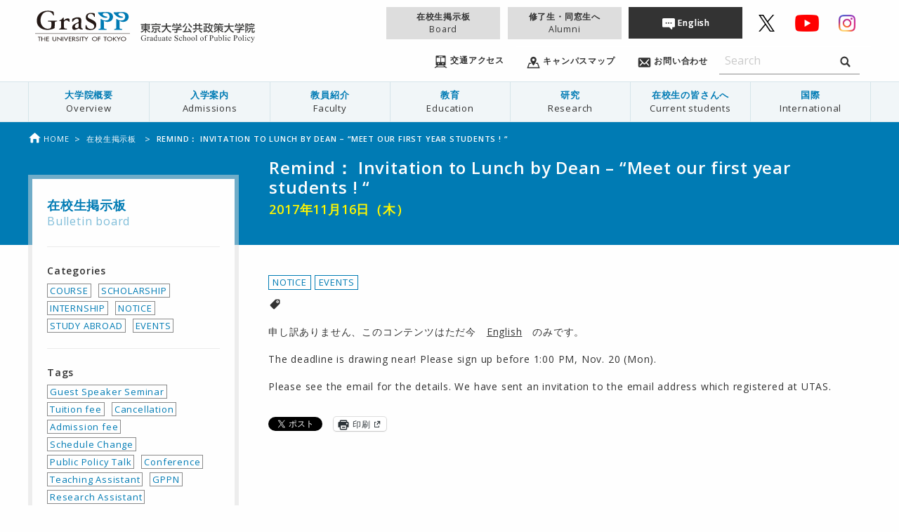

--- FILE ---
content_type: text/html; charset=UTF-8
request_url: https://www.pp.u-tokyo.ac.jp/student-bulletin/2017-11-16-12123/
body_size: 116677
content:
<!doctype html>
<html class="no-js" lang="ja">
  <head>
    <meta charset="utf-8">
    <meta http-equiv="x-ua-compatible" content="ie=edge">
    <meta name="viewport" content="width=device-width, initial-scale=1.0">
    
    <link rel="icon"
      type="svg"
      href="https://www.pp.u-tokyo.ac.jp/wp-content/themes/graspp/images/favicon.png">

    <link rel="stylesheet" href="https://www.pp.u-tokyo.ac.jp/wp-content/themes/graspp/css/app-v.1748322982053.css
">


    <link rel="stylesheet" type="text/css" href="https://fonts.googleapis.com/css?family=Open+Sans:400,400italic,600,600italic">
    <link href="https://fonts.googleapis.com/icon?family=Material+Icons" rel="stylesheet">

    
		<!-- All in One SEO 4.8.2 - aioseo.com -->
		<title>Remind： Invitation to Lunch by Dean – “Meet our first year students ! “ | GraSPP</title>
	<meta name="description" content="申し訳ありません、このコンテンツはただ今 English のみです。The deadline is drawi" />
	<meta name="robots" content="max-image-preview:large" />
	<link rel="canonical" href="https://www.pp.u-tokyo.ac.jp/student-bulletin/2017-11-16-12123/" />
	<meta name="generator" content="All in One SEO (AIOSEO) 4.8.2" />
		<meta property="og:locale" content="ja_JP" />
		<meta property="og:site_name" content="GraSPP" />
		<meta property="og:type" content="article" />
		<meta property="og:title" content="Remind： Invitation to Lunch by Dean – “Meet our first year students ! “ | GraSPP" />
		<meta property="og:description" content="申し訳ありません、このコンテンツはただ今 English のみです。The deadline is drawi" />
		<meta property="og:url" content="https://www.pp.u-tokyo.ac.jp/student-bulletin/2017-11-16-12123/" />
		<meta property="og:image" content="https://www.pp.u-tokyo.ac.jp/wp-content/themes/graspp/images/og-image.png" />
		<meta property="og:image:secure_url" content="https://www.pp.u-tokyo.ac.jp/wp-content/themes/graspp/images/og-image.png" />
		<meta property="article:published_time" content="2017-11-16T08:11:39+00:00" />
		<meta property="article:modified_time" content="2017-11-16T08:12:02+00:00" />
		<meta name="twitter:card" content="summary_large_image" />
		<meta name="twitter:site" content="@UTokyoGraSPP" />
		<meta name="twitter:title" content="Remind： Invitation to Lunch by Dean – “Meet our first year students ! “ | GraSPP" />
		<meta name="twitter:description" content="申し訳ありません、このコンテンツはただ今 English のみです。The deadline is drawi" />
		<meta name="twitter:image" content="https://www.pp.u-tokyo.ac.jp/wp-content/themes/graspp/images/og-image.png" />
		<script type="application/ld+json" class="aioseo-schema">
			{"@context":"https:\/\/schema.org","@graph":[{"@type":"BreadcrumbList","@id":"https:\/\/www.pp.u-tokyo.ac.jp\/student-bulletin\/2017-11-16-12123\/#breadcrumblist","itemListElement":[{"@type":"ListItem","@id":"https:\/\/www.pp.u-tokyo.ac.jp\/#listItem","position":1,"name":"\u5bb6","item":"https:\/\/www.pp.u-tokyo.ac.jp\/","nextItem":{"@type":"ListItem","@id":"https:\/\/www.pp.u-tokyo.ac.jp\/student-bulletin\/2017-11-16-12123\/#listItem","name":"Remind\uff1a Invitation to Lunch by Dean - \"Meet our first year students ! \""}},{"@type":"ListItem","@id":"https:\/\/www.pp.u-tokyo.ac.jp\/student-bulletin\/2017-11-16-12123\/#listItem","position":2,"name":"Remind\uff1a Invitation to Lunch by Dean - \"Meet our first year students ! \"","previousItem":{"@type":"ListItem","@id":"https:\/\/www.pp.u-tokyo.ac.jp\/#listItem","name":"\u5bb6"}}]},{"@type":"Organization","@id":"https:\/\/www.pp.u-tokyo.ac.jp\/#organization","name":"GraSPP","description":"\u6771\u4eac\u5927\u5b66\u516c\u5171\u653f\u7b56\u5927\u5b66\u9662 | University of Tokyo Graduate School of Public Policy","url":"https:\/\/www.pp.u-tokyo.ac.jp\/","sameAs":["https:\/\/x.com\/UTokyoGraSPP"]},{"@type":"WebPage","@id":"https:\/\/www.pp.u-tokyo.ac.jp\/student-bulletin\/2017-11-16-12123\/#webpage","url":"https:\/\/www.pp.u-tokyo.ac.jp\/student-bulletin\/2017-11-16-12123\/","name":"Remind\uff1a Invitation to Lunch by Dean \u2013 \u201cMeet our first year students ! \u201c | GraSPP","description":"\u7533\u3057\u8a33\u3042\u308a\u307e\u305b\u3093\u3001\u3053\u306e\u30b3\u30f3\u30c6\u30f3\u30c4\u306f\u305f\u3060\u4eca English \u306e\u307f\u3067\u3059\u3002The deadline is drawi","inLanguage":"ja","isPartOf":{"@id":"https:\/\/www.pp.u-tokyo.ac.jp\/#website"},"breadcrumb":{"@id":"https:\/\/www.pp.u-tokyo.ac.jp\/student-bulletin\/2017-11-16-12123\/#breadcrumblist"},"datePublished":"2017-11-16T17:11:39+09:00","dateModified":"2017-11-16T17:12:02+09:00"},{"@type":"WebSite","@id":"https:\/\/www.pp.u-tokyo.ac.jp\/#website","url":"https:\/\/www.pp.u-tokyo.ac.jp\/","name":"GraSPP","description":"\u6771\u4eac\u5927\u5b66\u516c\u5171\u653f\u7b56\u5927\u5b66\u9662 | University of Tokyo Graduate School of Public Policy","inLanguage":"ja","publisher":{"@id":"https:\/\/www.pp.u-tokyo.ac.jp\/#organization"}}]}
		</script>
		<!-- All in One SEO -->

<link rel='dns-prefetch' href='//stats.wp.com' />
<link rel='dns-prefetch' href='//v0.wordpress.com' />
<link rel='stylesheet' id='embed-pdf-viewer-css' href='https://www.pp.u-tokyo.ac.jp/wp-content/plugins/embed-pdf-viewer/css/embed-pdf-viewer.css?ver=2.4.6' type='text/css' media='screen' />
<link rel='stylesheet' id='wp-block-library-css' href='https://www.pp.u-tokyo.ac.jp/wp-includes/css/dist/block-library/style.min.css?ver=6.8.3' type='text/css' media='all' />
<style id='classic-theme-styles-inline-css' type='text/css'>
/*! This file is auto-generated */
.wp-block-button__link{color:#fff;background-color:#32373c;border-radius:9999px;box-shadow:none;text-decoration:none;padding:calc(.667em + 2px) calc(1.333em + 2px);font-size:1.125em}.wp-block-file__button{background:#32373c;color:#fff;text-decoration:none}
</style>
<style id='co-authors-plus-coauthors-style-inline-css' type='text/css'>
.wp-block-co-authors-plus-coauthors.is-layout-flow [class*=wp-block-co-authors-plus]{display:inline}

</style>
<style id='co-authors-plus-avatar-style-inline-css' type='text/css'>
.wp-block-co-authors-plus-avatar :where(img){height:auto;max-width:100%;vertical-align:bottom}.wp-block-co-authors-plus-coauthors.is-layout-flow .wp-block-co-authors-plus-avatar :where(img){vertical-align:middle}.wp-block-co-authors-plus-avatar:is(.alignleft,.alignright){display:table}.wp-block-co-authors-plus-avatar.aligncenter{display:table;margin-inline:auto}

</style>
<style id='co-authors-plus-image-style-inline-css' type='text/css'>
.wp-block-co-authors-plus-image{margin-bottom:0}.wp-block-co-authors-plus-image :where(img){height:auto;max-width:100%;vertical-align:bottom}.wp-block-co-authors-plus-coauthors.is-layout-flow .wp-block-co-authors-plus-image :where(img){vertical-align:middle}.wp-block-co-authors-plus-image:is(.alignfull,.alignwide) :where(img){width:100%}.wp-block-co-authors-plus-image:is(.alignleft,.alignright){display:table}.wp-block-co-authors-plus-image.aligncenter{display:table;margin-inline:auto}

</style>
<link rel='stylesheet' id='mediaelement-css' href='https://www.pp.u-tokyo.ac.jp/wp-includes/js/mediaelement/mediaelementplayer-legacy.min.css?ver=4.2.17' type='text/css' media='all' />
<link rel='stylesheet' id='wp-mediaelement-css' href='https://www.pp.u-tokyo.ac.jp/wp-includes/js/mediaelement/wp-mediaelement.min.css?ver=6.8.3' type='text/css' media='all' />
<style id='jetpack-sharing-buttons-style-inline-css' type='text/css'>
.jetpack-sharing-buttons__services-list{display:flex;flex-direction:row;flex-wrap:wrap;gap:0;list-style-type:none;margin:5px;padding:0}.jetpack-sharing-buttons__services-list.has-small-icon-size{font-size:12px}.jetpack-sharing-buttons__services-list.has-normal-icon-size{font-size:16px}.jetpack-sharing-buttons__services-list.has-large-icon-size{font-size:24px}.jetpack-sharing-buttons__services-list.has-huge-icon-size{font-size:36px}@media print{.jetpack-sharing-buttons__services-list{display:none!important}}.editor-styles-wrapper .wp-block-jetpack-sharing-buttons{gap:0;padding-inline-start:0}ul.jetpack-sharing-buttons__services-list.has-background{padding:1.25em 2.375em}
</style>
<style id='global-styles-inline-css' type='text/css'>
:root{--wp--preset--aspect-ratio--square: 1;--wp--preset--aspect-ratio--4-3: 4/3;--wp--preset--aspect-ratio--3-4: 3/4;--wp--preset--aspect-ratio--3-2: 3/2;--wp--preset--aspect-ratio--2-3: 2/3;--wp--preset--aspect-ratio--16-9: 16/9;--wp--preset--aspect-ratio--9-16: 9/16;--wp--preset--color--black: #000000;--wp--preset--color--cyan-bluish-gray: #abb8c3;--wp--preset--color--white: #ffffff;--wp--preset--color--pale-pink: #f78da7;--wp--preset--color--vivid-red: #cf2e2e;--wp--preset--color--luminous-vivid-orange: #ff6900;--wp--preset--color--luminous-vivid-amber: #fcb900;--wp--preset--color--light-green-cyan: #7bdcb5;--wp--preset--color--vivid-green-cyan: #00d084;--wp--preset--color--pale-cyan-blue: #8ed1fc;--wp--preset--color--vivid-cyan-blue: #0693e3;--wp--preset--color--vivid-purple: #9b51e0;--wp--preset--gradient--vivid-cyan-blue-to-vivid-purple: linear-gradient(135deg,rgba(6,147,227,1) 0%,rgb(155,81,224) 100%);--wp--preset--gradient--light-green-cyan-to-vivid-green-cyan: linear-gradient(135deg,rgb(122,220,180) 0%,rgb(0,208,130) 100%);--wp--preset--gradient--luminous-vivid-amber-to-luminous-vivid-orange: linear-gradient(135deg,rgba(252,185,0,1) 0%,rgba(255,105,0,1) 100%);--wp--preset--gradient--luminous-vivid-orange-to-vivid-red: linear-gradient(135deg,rgba(255,105,0,1) 0%,rgb(207,46,46) 100%);--wp--preset--gradient--very-light-gray-to-cyan-bluish-gray: linear-gradient(135deg,rgb(238,238,238) 0%,rgb(169,184,195) 100%);--wp--preset--gradient--cool-to-warm-spectrum: linear-gradient(135deg,rgb(74,234,220) 0%,rgb(151,120,209) 20%,rgb(207,42,186) 40%,rgb(238,44,130) 60%,rgb(251,105,98) 80%,rgb(254,248,76) 100%);--wp--preset--gradient--blush-light-purple: linear-gradient(135deg,rgb(255,206,236) 0%,rgb(152,150,240) 100%);--wp--preset--gradient--blush-bordeaux: linear-gradient(135deg,rgb(254,205,165) 0%,rgb(254,45,45) 50%,rgb(107,0,62) 100%);--wp--preset--gradient--luminous-dusk: linear-gradient(135deg,rgb(255,203,112) 0%,rgb(199,81,192) 50%,rgb(65,88,208) 100%);--wp--preset--gradient--pale-ocean: linear-gradient(135deg,rgb(255,245,203) 0%,rgb(182,227,212) 50%,rgb(51,167,181) 100%);--wp--preset--gradient--electric-grass: linear-gradient(135deg,rgb(202,248,128) 0%,rgb(113,206,126) 100%);--wp--preset--gradient--midnight: linear-gradient(135deg,rgb(2,3,129) 0%,rgb(40,116,252) 100%);--wp--preset--font-size--small: 13px;--wp--preset--font-size--medium: 20px;--wp--preset--font-size--large: 36px;--wp--preset--font-size--x-large: 42px;--wp--preset--spacing--20: 0.44rem;--wp--preset--spacing--30: 0.67rem;--wp--preset--spacing--40: 1rem;--wp--preset--spacing--50: 1.5rem;--wp--preset--spacing--60: 2.25rem;--wp--preset--spacing--70: 3.38rem;--wp--preset--spacing--80: 5.06rem;--wp--preset--shadow--natural: 6px 6px 9px rgba(0, 0, 0, 0.2);--wp--preset--shadow--deep: 12px 12px 50px rgba(0, 0, 0, 0.4);--wp--preset--shadow--sharp: 6px 6px 0px rgba(0, 0, 0, 0.2);--wp--preset--shadow--outlined: 6px 6px 0px -3px rgba(255, 255, 255, 1), 6px 6px rgba(0, 0, 0, 1);--wp--preset--shadow--crisp: 6px 6px 0px rgba(0, 0, 0, 1);}:where(.is-layout-flex){gap: 0.5em;}:where(.is-layout-grid){gap: 0.5em;}body .is-layout-flex{display: flex;}.is-layout-flex{flex-wrap: wrap;align-items: center;}.is-layout-flex > :is(*, div){margin: 0;}body .is-layout-grid{display: grid;}.is-layout-grid > :is(*, div){margin: 0;}:where(.wp-block-columns.is-layout-flex){gap: 2em;}:where(.wp-block-columns.is-layout-grid){gap: 2em;}:where(.wp-block-post-template.is-layout-flex){gap: 1.25em;}:where(.wp-block-post-template.is-layout-grid){gap: 1.25em;}.has-black-color{color: var(--wp--preset--color--black) !important;}.has-cyan-bluish-gray-color{color: var(--wp--preset--color--cyan-bluish-gray) !important;}.has-white-color{color: var(--wp--preset--color--white) !important;}.has-pale-pink-color{color: var(--wp--preset--color--pale-pink) !important;}.has-vivid-red-color{color: var(--wp--preset--color--vivid-red) !important;}.has-luminous-vivid-orange-color{color: var(--wp--preset--color--luminous-vivid-orange) !important;}.has-luminous-vivid-amber-color{color: var(--wp--preset--color--luminous-vivid-amber) !important;}.has-light-green-cyan-color{color: var(--wp--preset--color--light-green-cyan) !important;}.has-vivid-green-cyan-color{color: var(--wp--preset--color--vivid-green-cyan) !important;}.has-pale-cyan-blue-color{color: var(--wp--preset--color--pale-cyan-blue) !important;}.has-vivid-cyan-blue-color{color: var(--wp--preset--color--vivid-cyan-blue) !important;}.has-vivid-purple-color{color: var(--wp--preset--color--vivid-purple) !important;}.has-black-background-color{background-color: var(--wp--preset--color--black) !important;}.has-cyan-bluish-gray-background-color{background-color: var(--wp--preset--color--cyan-bluish-gray) !important;}.has-white-background-color{background-color: var(--wp--preset--color--white) !important;}.has-pale-pink-background-color{background-color: var(--wp--preset--color--pale-pink) !important;}.has-vivid-red-background-color{background-color: var(--wp--preset--color--vivid-red) !important;}.has-luminous-vivid-orange-background-color{background-color: var(--wp--preset--color--luminous-vivid-orange) !important;}.has-luminous-vivid-amber-background-color{background-color: var(--wp--preset--color--luminous-vivid-amber) !important;}.has-light-green-cyan-background-color{background-color: var(--wp--preset--color--light-green-cyan) !important;}.has-vivid-green-cyan-background-color{background-color: var(--wp--preset--color--vivid-green-cyan) !important;}.has-pale-cyan-blue-background-color{background-color: var(--wp--preset--color--pale-cyan-blue) !important;}.has-vivid-cyan-blue-background-color{background-color: var(--wp--preset--color--vivid-cyan-blue) !important;}.has-vivid-purple-background-color{background-color: var(--wp--preset--color--vivid-purple) !important;}.has-black-border-color{border-color: var(--wp--preset--color--black) !important;}.has-cyan-bluish-gray-border-color{border-color: var(--wp--preset--color--cyan-bluish-gray) !important;}.has-white-border-color{border-color: var(--wp--preset--color--white) !important;}.has-pale-pink-border-color{border-color: var(--wp--preset--color--pale-pink) !important;}.has-vivid-red-border-color{border-color: var(--wp--preset--color--vivid-red) !important;}.has-luminous-vivid-orange-border-color{border-color: var(--wp--preset--color--luminous-vivid-orange) !important;}.has-luminous-vivid-amber-border-color{border-color: var(--wp--preset--color--luminous-vivid-amber) !important;}.has-light-green-cyan-border-color{border-color: var(--wp--preset--color--light-green-cyan) !important;}.has-vivid-green-cyan-border-color{border-color: var(--wp--preset--color--vivid-green-cyan) !important;}.has-pale-cyan-blue-border-color{border-color: var(--wp--preset--color--pale-cyan-blue) !important;}.has-vivid-cyan-blue-border-color{border-color: var(--wp--preset--color--vivid-cyan-blue) !important;}.has-vivid-purple-border-color{border-color: var(--wp--preset--color--vivid-purple) !important;}.has-vivid-cyan-blue-to-vivid-purple-gradient-background{background: var(--wp--preset--gradient--vivid-cyan-blue-to-vivid-purple) !important;}.has-light-green-cyan-to-vivid-green-cyan-gradient-background{background: var(--wp--preset--gradient--light-green-cyan-to-vivid-green-cyan) !important;}.has-luminous-vivid-amber-to-luminous-vivid-orange-gradient-background{background: var(--wp--preset--gradient--luminous-vivid-amber-to-luminous-vivid-orange) !important;}.has-luminous-vivid-orange-to-vivid-red-gradient-background{background: var(--wp--preset--gradient--luminous-vivid-orange-to-vivid-red) !important;}.has-very-light-gray-to-cyan-bluish-gray-gradient-background{background: var(--wp--preset--gradient--very-light-gray-to-cyan-bluish-gray) !important;}.has-cool-to-warm-spectrum-gradient-background{background: var(--wp--preset--gradient--cool-to-warm-spectrum) !important;}.has-blush-light-purple-gradient-background{background: var(--wp--preset--gradient--blush-light-purple) !important;}.has-blush-bordeaux-gradient-background{background: var(--wp--preset--gradient--blush-bordeaux) !important;}.has-luminous-dusk-gradient-background{background: var(--wp--preset--gradient--luminous-dusk) !important;}.has-pale-ocean-gradient-background{background: var(--wp--preset--gradient--pale-ocean) !important;}.has-electric-grass-gradient-background{background: var(--wp--preset--gradient--electric-grass) !important;}.has-midnight-gradient-background{background: var(--wp--preset--gradient--midnight) !important;}.has-small-font-size{font-size: var(--wp--preset--font-size--small) !important;}.has-medium-font-size{font-size: var(--wp--preset--font-size--medium) !important;}.has-large-font-size{font-size: var(--wp--preset--font-size--large) !important;}.has-x-large-font-size{font-size: var(--wp--preset--font-size--x-large) !important;}
:where(.wp-block-post-template.is-layout-flex){gap: 1.25em;}:where(.wp-block-post-template.is-layout-grid){gap: 1.25em;}
:where(.wp-block-columns.is-layout-flex){gap: 2em;}:where(.wp-block-columns.is-layout-grid){gap: 2em;}
:root :where(.wp-block-pullquote){font-size: 1.5em;line-height: 1.6;}
</style>
<link rel='stylesheet' id='page-list-style-css' href='https://www.pp.u-tokyo.ac.jp/wp-content/plugins/sitemap/css/page-list.css?ver=4.3' type='text/css' media='all' />
<link rel='stylesheet' id='msl-main-css' href='https://www.pp.u-tokyo.ac.jp/wp-content/plugins/master-slider/public/assets/css/masterslider.main.css?ver=3.10.8' type='text/css' media='all' />
<link rel='stylesheet' id='msl-custom-css' href='https://www.pp.u-tokyo.ac.jp/wp-content/uploads/master-slider/custom.css?ver=110.4' type='text/css' media='all' />
<link rel='stylesheet' id='sharedaddy-css' href='https://www.pp.u-tokyo.ac.jp/wp-content/plugins/jetpack/modules/sharedaddy/sharing.css?ver=14.6' type='text/css' media='all' />
<link rel='stylesheet' id='social-logos-css' href='https://www.pp.u-tokyo.ac.jp/wp-content/plugins/jetpack/_inc/social-logos/social-logos.min.css?ver=14.6' type='text/css' media='all' />
<script type="text/javascript" src="https://www.pp.u-tokyo.ac.jp/wp-content/themes/graspp/bower_components/jquery/dist/jquery.min.js" id="jquery-js"></script>
<script type="text/javascript" id="3d-flip-book-client-locale-loader-js-extra">
/* <![CDATA[ */
var FB3D_CLIENT_LOCALE = {"ajaxurl":"https:\/\/www.pp.u-tokyo.ac.jp\/wp-admin\/admin-ajax.php","dictionary":{"Table of contents":"Table of contents","Close":"Close","Bookmarks":"Bookmarks","Thumbnails":"Thumbnails","Search":"Search","Share":"Share","Facebook":"Facebook","Twitter":"Twitter","Email":"Email","Play":"Play","Previous page":"Previous page","Next page":"Next page","Zoom in":"Zoom in","Zoom out":"Zoom out","Fit view":"Fit view","Auto play":"Auto play","Full screen":"Full screen","More":"More","Smart pan":"Smart pan","Single page":"Single page","Sounds":"Sounds","Stats":"Stats","Print":"Print","Download":"Download","Goto first page":"Goto first page","Goto last page":"Goto last page"},"images":"https:\/\/www.pp.u-tokyo.ac.jp\/wp-content\/plugins\/interactive-3d-flipbook-powered-physics-engine\/assets\/images\/","jsData":{"urls":[],"posts":{"ids_mis":[],"ids":[]},"pages":[],"firstPages":[],"bookCtrlProps":[],"bookTemplates":[]},"key":"3d-flip-book","pdfJS":{"pdfJsLib":"https:\/\/www.pp.u-tokyo.ac.jp\/wp-content\/plugins\/interactive-3d-flipbook-powered-physics-engine\/assets\/js\/pdf.min.js?ver=4.3.136","pdfJsWorker":"https:\/\/www.pp.u-tokyo.ac.jp\/wp-content\/plugins\/interactive-3d-flipbook-powered-physics-engine\/assets\/js\/pdf.worker.js?ver=4.3.136","stablePdfJsLib":"https:\/\/www.pp.u-tokyo.ac.jp\/wp-content\/plugins\/interactive-3d-flipbook-powered-physics-engine\/assets\/js\/stable\/pdf.min.js?ver=2.5.207","stablePdfJsWorker":"https:\/\/www.pp.u-tokyo.ac.jp\/wp-content\/plugins\/interactive-3d-flipbook-powered-physics-engine\/assets\/js\/stable\/pdf.worker.js?ver=2.5.207","pdfJsCMapUrl":"https:\/\/www.pp.u-tokyo.ac.jp\/wp-content\/plugins\/interactive-3d-flipbook-powered-physics-engine\/assets\/cmaps\/"},"cacheurl":"https:\/\/www.pp.u-tokyo.ac.jp\/wp-content\/uploads\/3d-flip-book\/cache\/","pluginsurl":"https:\/\/www.pp.u-tokyo.ac.jp\/wp-content\/plugins\/","pluginurl":"https:\/\/www.pp.u-tokyo.ac.jp\/wp-content\/plugins\/interactive-3d-flipbook-powered-physics-engine\/","thumbnailSize":{"width":"150","height":"150"},"version":"1.16.15"};
/* ]]> */
</script>
<script type="text/javascript" src="https://www.pp.u-tokyo.ac.jp/wp-content/plugins/interactive-3d-flipbook-powered-physics-engine/assets/js/client-locale-loader.js?ver=1.16.15" id="3d-flip-book-client-locale-loader-js" async="async" data-wp-strategy="async"></script>
<link rel="https://api.w.org/" href="https://www.pp.u-tokyo.ac.jp/wp-json/" /><link rel="alternate" title="JSON" type="application/json" href="https://www.pp.u-tokyo.ac.jp/wp-json/wp/v2/student-bulletin/12123" /><link rel="EditURI" type="application/rsd+xml" title="RSD" href="https://www.pp.u-tokyo.ac.jp/xmlrpc.php?rsd" />
<link rel='shortlink' href='https://www.pp.u-tokyo.ac.jp/?p=12123' />
<link rel="alternate" title="oEmbed (JSON)" type="application/json+oembed" href="https://www.pp.u-tokyo.ac.jp/wp-json/oembed/1.0/embed?url=https%3A%2F%2Fwww.pp.u-tokyo.ac.jp%2Fstudent-bulletin%2F2017-11-16-12123%2F" />
<link rel="alternate" title="oEmbed (XML)" type="text/xml+oembed" href="https://www.pp.u-tokyo.ac.jp/wp-json/oembed/1.0/embed?url=https%3A%2F%2Fwww.pp.u-tokyo.ac.jp%2Fstudent-bulletin%2F2017-11-16-12123%2F&#038;format=xml" />
<script>var ms_grabbing_curosr = 'https://www.pp.u-tokyo.ac.jp/wp-content/plugins/master-slider/public/assets/css/common/grabbing.cur', ms_grab_curosr = 'https://www.pp.u-tokyo.ac.jp/wp-content/plugins/master-slider/public/assets/css/common/grab.cur';</script>
<meta name="generator" content="MasterSlider 3.10.8 - Responsive Touch Image Slider | avt.li/msf" />
<script type="text/javascript">
	window._se_plugin_version = '8.1.9';
</script>
<style>
.qtranxs_flag_en {background-image: url(https://www.pp.u-tokyo.ac.jp/wp-content/plugins/qtranslate-xt-master/flags/gb.png); background-repeat: no-repeat;}
.qtranxs_flag_ja {background-image: url(https://www.pp.u-tokyo.ac.jp/wp-content/plugins/qtranslate-xt-master/flags/jp.png); background-repeat: no-repeat;}
</style>
<link hreflang="en" href="https://www.pp.u-tokyo.ac.jp/en/student-bulletin/2017-11-16-12123/" rel="alternate" />
<link hreflang="ja" href="https://www.pp.u-tokyo.ac.jp/student-bulletin/2017-11-16-12123/" rel="alternate" />
<link hreflang="x-default" href="https://www.pp.u-tokyo.ac.jp/student-bulletin/2017-11-16-12123/" rel="alternate" />
<meta name="generator" content="qTranslate-XT 3.15.2" />
	<style>img#wpstats{display:none}</style>
		    <script>
      (function(i,s,o,g,r,a,m){i['GoogleAnalyticsObject']=r;i[r]=i[r]||function(){
      (i[r].q=i[r].q||[]).push(arguments)},i[r].l=1*new Date();a=s.createElement(o),
      m=s.getElementsByTagName(o)[0];a.async=1;a.src=g;m.parentNode.insertBefore(a,m)
      })(window,document,'script','//www.google-analytics.com/analytics.js','ga');

      ga('create', 'UA-34468051-1', 'www.pp.u-tokyo.ac.jp');
      ga('send', 'pageview');
    </script>

  </head>
  
  
  <body id="top" data-magellan-target="top"  >
    <svg style="position: absolute; width: 0; height: 0;" width="0" height="0" version="1.1" xmlns="http://www.w3.org/2000/svg" xmlns:xlink="http://www.w3.org/1999/xlink">
<defs>
  <symbol id="icon-download" viewBox="0 0 35 32">
  <title>download</title>
    <path d="M16.752 19.952c0.17 0.298 0.486 0.496 0.848 0.496s0.678-0.198 0.846-0.491l0.003-0.005 6.16-8.736c0.144-0.154 0.233-0.361 0.233-0.589 0-0.11-0.021-0.216-0.058-0.313l0.002 0.006c-0.136-0.234-0.386-0.388-0.671-0.388-0.028 0-0.057 0.002-0.084 0.005l0.003-0h-2.368c-0.642-0.027-1.153-0.554-1.153-1.201 0-0.017 0-0.033 0.001-0.050l-0 0.002v-7.2c0.001-0.015 0.001-0.032 0.001-0.049 0-0.773-0.609-1.404-1.374-1.438l-0.003-0h-3.072c-0.768 0.035-1.377 0.666-1.377 1.439 0 0.017 0 0.035 0.001 0.052l-0-0.002v7.2c0.001 0.014 0.001 0.031 0.001 0.047 0 0.646-0.511 1.174-1.15 1.201l-0.002 0h-2.368c-0.022-0.002-0.047-0.003-0.073-0.003-0.292 0-0.549 0.153-0.693 0.384l-0.002 0.003c-0.029 0.085-0.045 0.182-0.045 0.283 0 0.236 0.090 0.452 0.238 0.614l-0.001-0.001zM30.608 18.816v8.24h-26.016v-8.24h-4.592v11.296c-0.001 0.020-0.001 0.043-0.001 0.066 0 0.98 0.772 1.779 1.741 1.822l0.004 0h31.712c0.973-0.043 1.745-0.843 1.745-1.822 0-0.023-0-0.046-0.001-0.069l0 0.003v-11.296h-4.592z"></path>
  </symbol>

<symbol id="icon-graspp" viewBox="0 0 1024 1024">
<title>graspp</title>
<path class="path1" d="M61.44 668.843h-6.827v-38.4h-12.629v-4.949h32.085v4.949h-12.629v38.4z"></path>
<path class="path2" d="M112.299 642.901v-17.579h6.656v43.349h-6.656v-20.821h-25.429v20.821h-6.656v-43.349h6.656v17.579h25.429z"></path>
<path class="path3" d="M130.048 625.493h28.672v4.949h-22.016v12.117h21.504v4.949h-21.504v16.384h22.016v4.949h-28.672c0 0 0-43.349 0-43.349z"></path>
<path class="path4" d="M203.093 625.493v25.6c0 6.997 2.56 13.653 12.971 13.653 10.24 0 12.971-6.485 12.971-13.653v-25.6h6.656v27.477c0 9.557-7.339 16.896-19.627 16.896s-19.627-7.339-19.627-16.896v-27.477h6.656z"></path>
<path class="path5" d="M245.589 623.445l40.107 34.133v-32.085h6.656v45.227l-40.107-34.133v32.256h-6.656c0 0 0-45.397 0-45.397z"></path>
<path class="path6" d="M309.931 668.843h-6.656v-43.349h6.656v43.349z"></path>
<path class="path7" d="M338.944 657.579l15.872-32.085h7.339l-23.211 45.739-23.211-45.739h7.339l15.872 32.085z"></path>
<path class="path8" d="M368.128 625.493h28.672v4.949h-22.016v12.117h21.504v4.949h-21.504v16.384h22.016v4.949h-28.672v-43.349z"></path>
<path class="path9" d="M439.808 668.843h-8.021l-15.701-18.432h-2.731v18.432h-6.656v-43.349h8.021c4.779 0 9.899 0 14.165 2.048 4.437 2.219 6.997 6.144 6.997 10.411 0 6.144-5.12 11.435-12.8 12.117l16.725 18.773zM413.184 645.973h2.048c6.827 0 14.165-1.024 14.165-8.021 0-6.827-8.021-7.68-14.507-7.68h-1.707v15.701z"></path>
<path class="path10" d="M470.187 633.685c-2.048-2.731-4.608-4.096-8.533-4.096-4.267 0-8.875 2.389-8.875 6.144 0 3.413 4.096 5.12 7.509 6.144l3.925 1.195c7.509 2.389 13.312 5.803 13.312 13.141 0 7.851-7.509 13.483-17.067 13.483-8.704 0-15.36-5.12-16.555-12.117l6.827-1.195c0 4.779 4.608 8.192 10.411 8.192s9.899-3.925 9.899-8.533c0-4.608-4.608-6.656-9.216-8.192l-3.755-1.195c-6.144-2.219-11.605-4.949-11.605-10.923 0-6.997 7.68-11.264 15.701-11.264 5.973 0 10.923 2.389 13.824 6.485l-5.803 2.731z"></path>
<path class="path11" d="M492.373 668.843h-6.656v-43.349h6.656v43.349z"></path>
<path class="path12" d="M518.144 668.843h-6.656v-38.4h-12.629v-4.949h32.085v4.949h-12.629v38.4z"></path>
<path class="path13" d="M531.968 625.493h7.68l13.141 18.603 13.141-18.603h7.68l-17.408 24.576v18.944h-6.656v-18.944l-17.579-24.576z"></path>
<path class="path14" d="M669.525 647.168c0 12.971-12.629 22.699-27.989 22.699-15.531 0-27.989-9.728-27.989-22.699 0-12.459 12.629-22.528 27.989-22.528 15.189 0 27.989 10.069 27.989 22.528zM662.869 647.168c0-9.557-8.875-17.579-21.333-17.579-12.629 0-21.333 8.021-21.333 17.579 0 9.899 9.728 17.579 21.333 17.579 11.435 0 21.333-7.68 21.333-17.579z"></path>
<path class="path15" d="M683.861 630.443v12.117h18.603v4.949h-18.603v21.333h-6.656v-43.349h25.941v4.949c0 0-19.285 0-19.285 0z"></path>
<path class="path16" d="M755.883 668.843h-6.656v-38.4h-12.629v-4.949h32.085v4.949h-12.629v38.4z"></path>
<path class="path17" d="M827.392 647.168c0 12.971-12.629 22.699-27.989 22.699-15.531 0-27.989-9.728-27.989-22.699 0-12.459 12.629-22.528 27.989-22.528s27.989 10.069 27.989 22.528zM820.736 647.168c0-9.557-8.875-17.579-21.333-17.579-12.629 0-21.333 8.021-21.333 17.579 0 9.899 9.728 17.579 21.333 17.579s21.333-7.68 21.333-17.579z"></path>
<path class="path18" d="M864.768 625.493h8.704l-24.064 19.456 24.405 23.893h-9.045l-20.139-20.139-2.731 2.048v18.091h-6.656v-43.349h6.656v18.773l22.869-18.773z"></path>
<path class="path19" d="M873.813 625.493h7.68l13.141 18.603 13.141-18.603h7.68l-17.408 24.576v18.944h-6.656v-18.944l-17.579-24.576z"></path>
<path class="path20" d="M973.653 647.168c0 12.971-12.629 22.699-27.989 22.699-15.531 0-27.989-9.728-27.989-22.699 0-12.459 12.629-22.528 27.989-22.528s27.989 10.069 27.989 22.528zM966.997 647.168c0-9.557-8.875-17.579-21.333-17.579-12.629 0-21.333 8.021-21.333 17.579 0 9.899 9.728 17.579 21.333 17.579s21.333-7.68 21.333-17.579z"></path>
<path class="path21" d="M12.8 587.093h1000.96v5.291h-1000.96v-5.291z"></path>
<path class="path22" d="M642.901 410.795c0 3.072-1.195 4.437-3.584 4.437-6.997 0-6.144-33.109-39.424-33.109-24.917 0-32.256 16.043-32.256 28.843 0 30.891 90.965 27.819 90.965 87.893 0 19.797-9.387 53.589-62.464 53.589-24.235 0-51.883-5.803-51.883-17.749 0-12.459 0.341-34.987 6.656-34.987s3.584 13.312 13.312 25.259c6.656 8.363 22.187 17.408 39.083 17.408 23.381 0 33.621-14.165 33.621-28.672 0-42.496-89.429-36.693-89.429-94.72 0-28.331 18.603-46.933 57.856-46.933 19.968 0 37.547 3.925 37.547 11.435v27.307z"></path>
<path class="path23" d="M218.965 529.408c-0.341 8.192-41.984 21.675-78.336 21.675-53.248 0-110.251-27.307-110.251-97.792 0-67.072 51.029-104.107 114.347-104.107 25.429 0 64.341 4.437 64.512 17.237 0.341 10.069 1.877 19.797 1.877 29.696 0 1.877-1.195 2.901-3.755 2.901-2.901 0-3.413-0.683-7.851-9.728-8.704-18.432-24.747-30.72-52.053-30.72-47.616 0-77.653 39.765-77.653 94.379 0 55.125 42.667 86.187 72.021 86.187 37.035 0 43.179-3.413 43.179-53.248 0-16.043-1.024-20.309-16.043-21.333-20.651-1.195-20.992-1.536-20.992-5.632 0-3.413 1.536-4.437 7.851-4.437h51.029c13.141 0 20.309-0.171 25.6-0.171 5.632 0 13.141-1.707 12.971 3.584-0.171 3.413-0.341 2.901-12.971 5.12-9.045 1.536-12.459 5.632-12.8 20.992l-0.683 45.397z"></path>
<path class="path24" d="M329.728 439.808c-6.656 4.949-9.899 9.899-12.459 8.533-3.584-2.048 1.707-26.453-5.632-26.453-3.413 0-12.117 13.483-24.576 21.845-12.117 8.192-20.992 4.267-18.432 11.947 2.389 7.339 18.603-7.509 18.603 12.117l-0.341 48.811c0 9.387 0 17.579-7.851 19.968-6.827 2.219-14.165 4.949-14.165 7.851 0 2.56 0.683 2.901 5.632 2.901 7.851 0 22.016 0.341 37.547-0.341 13.483 0.683 27.648 0.341 35.499 0.341 4.949 0 5.632-0.341 5.632-3.413 0-4.949-10.069-5.973-10.923-5.973-10.411 0-21.333-1.195-21.333-16.384l0.341-50.005c0 0 0.512-12.8 13.312-18.091 27.136-11.264 33.451 12.629 41.131 12.629 2.901 0 4.096-1.536 4.096-4.949 0-3.584 0-12.971 0-21.504-0.171-8.533-25.771-14.848-46.080 0.171z"></path>
<path class="path25" d="M473.429 458.581c-0.683 8.875-2.731 11.776-7.168 13.483-23.723 9.557-61.781 21.675-61.781 53.931 0 20.992 13.483 25.088 22.016 25.088 24.747 0 45.056-16.384 46.763-16.384 2.389 0 10.069 12.117 26.112 12.117 13.312 0 17.579 0 17.579-3.584 0-4.779-3.584-5.461-5.12-5.632-13.483-2.048-12.971-10.24-12.971-39.765 0-15.872 1.195-31.915 1.195-47.787 0-17.237-6.485-30.379-36.181-31.403-24.064-0.853-58.027 14.507-58.88 19.627-0.853 4.608-1.536 19.797-1.365 22.187 0.171 3.072 0.853 5.291 3.584 5.291 3.584 0 9.045-10.411 18.432-19.285 10.411-9.557 25.259-17.237 37.205-11.264 8.192 4.267 11.264 12.8 10.581 23.381zM449.195 533.163c-8.363 0-17.067-7.168-17.067-16.213 0-26.112 33.792-35.157 35.499-35.157 3.584 0 4.779 1.536 4.779 12.629 0 25.941 0.171 38.741-23.211 38.741z"></path>
<path class="path26" d="M908.629 451.243c-0.341 0-0.683-0.171-1.024-0.171 0.341 0 0.683 0.171 1.024 0.171z"></path>
<path class="path27" d="M926.208 362.837l-36.693 1.536c-20.821 1.024-36.181 0.512-42.496 0.853-1.365 0-5.291 0.341-5.291 4.949 0 4.437 15.36 23.723 26.965 32.768 5.461 4.437 10.752 7.851 13.824 9.899 7.851 4.608 15.189 7.509 21.504 9.045 10.923 2.901 19.115 2.389 23.040 1.877 6.827-0.683 14.848-2.56 13.995-7.509-1.024-5.291-11.605-5.12-18.261-6.827-2.219-0.683-11.776-3.925-19.797-8.533-6.656-3.925-12.459-8.875-11.947-13.995 0.853-11.435 18.261-16.384 39.765-13.995 19.968 2.219 32.939 20.48 32.597 37.547-0.512 29.355-13.312 43.008-49.323 41.472-28.16-1.195-36.181-18.091-43.008-15.189-1.707 0.683-2.219 3.072-2.389 5.461-0.341 24.917 0.512 60.245 0.512 85.333 0 9.728-4.437 11.435-11.435 13.141-5.632 1.536-11.435 1.195-11.435 6.144 0 2.389 1.536 3.243 3.243 3.243h58.027c6.485 0 11.776 1.195 16.725 1.195 5.632 0 8.533-0.341 8.533-3.584 0-4.096-1.707-5.291-6.997-5.803-18.432-2.56-21.163-3.755-21.163-10.581l-1.707-69.973c0-2.389 1.195-2.56 3.243-2.56 3.584 0 14.677 8.533 35.499 8.533 29.696 0 58.368-19.285 58.368-53.76 0.341-27.477-19.968-52.907-73.899-50.688z"></path>
<path class="path28" d="M745.131 451.243c-0.341 0-0.683-0.171-1.024-0.171 0.171 0 0.683 0.171 1.024 0.171z"></path>
<path class="path29" d="M761.003 362.837l-36.693 1.536c-20.821 0.853-36.181 0.341-42.496 0.683-1.365 0-5.291 0.341-5.291 4.949 0 4.437 15.36 23.723 26.965 32.768 5.461 4.437 10.752 7.851 13.824 9.899 7.851 4.608 15.189 7.509 21.504 9.045 10.923 2.901 19.115 2.389 23.040 1.877 6.827-0.683 14.848-2.56 13.995-7.509-1.024-5.291-11.605-5.12-18.261-6.827-2.219-0.683-11.776-3.925-19.797-8.533-6.656-3.925-12.459-8.875-11.947-13.995 0.853-11.435 18.261-16.384 39.765-13.995 19.968 2.219 32.939 20.48 32.597 37.547-0.512 29.355-13.312 43.008-49.323 41.472-28.16-1.195-36.181-18.091-43.008-15.189-1.707 0.683-2.219 3.072-2.389 5.461-0.341 24.917 0.512 60.245 0.512 85.333 0 9.728-4.437 11.435-11.435 13.141-5.632 1.536-11.435 1.195-11.435 6.144 0 2.389 1.536 3.243 3.243 3.243h58.027c6.485 0 11.776 1.195 16.725 1.195 5.632 0 8.533-0.341 8.533-3.584 0-4.096-1.707-5.291-6.997-5.803-18.432-2.56-21.163-3.755-21.163-10.581l-1.707-69.973c0-2.389 1.195-2.56 3.243-2.56 3.584 0 14.677 8.533 35.499 8.533 29.696 0 58.368-19.285 58.368-53.76 0.512-27.307-19.797-52.736-73.899-50.517z"></path>
</symbol>
<symbol id="icon-user" viewBox="0 0 1024 1024">
<title>user</title>
<path class="path1" d="M513.536 550.4c124.245 0 250.368-86.187 250.368-239.275s-122.027-258.219-250.368-258.219c-128.341 0-250.368 105.131-250.368 258.219 0 152.917 126.123 239.275 250.368 239.275z"></path>
<path class="path2" d="M513.536 593.749c-330.069 0-373.419 373.419-373.419 373.419h746.837c0 0-43.349-373.419-373.419-373.419z"></path>
</symbol>
<symbol id="icon-website" viewBox="0 0 1024 1024">
<title>website</title>
<path class="path1" d="M512.683 44.373c-257.024 0-466.091 209.067-466.091 466.261s209.067 466.091 466.091 466.091 466.261-209.067 466.261-466.091-209.237-466.261-466.261-466.261zM783.531 478.037c-2.048-52.565-8.704-102.741-19.627-148.821h96.256c23.723 45.227 38.741 95.403 43.179 148.821h-119.808zM709.461 478.037h-164.352v-148.821h141.824c12.459 45.397 20.309 95.744 22.528 148.821zM545.28 264.363v-139.776c47.616 16.384 89.941 67.584 119.979 139.776h-119.979zM480.256 124.416v139.776h-119.979c29.867-72.192 72.363-123.392 119.979-139.776zM480.256 329.216v148.821h-164.352c2.389-53.077 10.24-103.424 22.528-148.821h141.824zM242.005 478.037h-119.637c4.437-53.248 19.456-103.595 43.179-148.821h96.256c-11.093 46.080-17.749 96.256-19.797 148.821zM242.005 543.061c2.048 52.565 8.704 102.741 19.627 148.821h-96.256c-23.723-45.227-38.741-95.403-43.179-148.821h119.808zM315.904 543.061h164.352v148.821h-141.824c-12.288-45.397-20.139-95.915-22.528-148.821zM480.256 756.736v139.947c-47.616-16.384-90.112-67.584-119.979-139.947h119.979zM545.28 896.683v-139.947h119.979c-30.037 72.363-72.533 123.563-119.979 139.947zM545.28 691.883v-148.821h164.352c-2.389 53.077-10.069 103.424-22.357 148.821h-141.995zM783.531 543.061h119.637c-4.437 53.248-19.456 103.595-43.179 148.821h-96.256c11.093-46.080 17.749-96.256 19.797-148.821zM817.493 264.363h-73.216c-13.312-37.376-29.696-70.997-48.469-100.181 47.104 24.917 88.405 59.051 121.685 100.181zM329.557 164.011c-18.773 29.184-35.157 62.805-48.469 100.181h-73.216c33.451-40.96 74.752-75.093 121.685-100.181zM208.043 756.736h73.216c13.312 37.376 29.696 70.997 48.469 100.181-47.104-24.917-88.405-59.051-121.685-100.181zM695.808 857.088c18.773-29.184 35.157-62.805 48.469-100.181h73.216c-33.28 40.96-74.581 75.093-121.685 100.181z"></path>
</symbol>
<symbol id="icon-pdf" viewBox="0 0 1024 1024">
<title>pdf</title>
<path class="path1" d="M240.299 423.595h-26.965v78.677h19.627c18.261 0 31.915-3.413 41.131-10.24 9.045-6.827 13.653-16.725 13.653-29.867s-3.755-22.869-11.435-29.184c-7.851-6.315-19.797-9.387-36.011-9.387z"></path>
<path class="path2" d="M940.715 236.032h-857.088c-33.621 0-60.928 27.307-60.928 60.928v426.155c0 33.621 27.307 60.928 60.928 60.928h857.088c33.621 0 60.928-27.307 60.928-60.928v-426.155c0-33.621-27.307-60.928-60.928-60.928zM319.317 525.653c-18.944 15.189-45.739 22.699-80.555 22.699h-25.6v94.208h-59.563v-265.045h89.6c33.963 0 59.904 6.997 77.653 20.821s26.624 34.475 26.624 61.952c0.171 28.331-9.387 50.176-28.16 65.365zM609.963 607.744c-26.283 23.211-64.341 34.816-113.835 34.816h-79.36v-265.045h88.064c45.739 0 81.408 11.435 106.667 34.304s38.059 54.784 38.059 95.744c0 43.52-13.312 76.971-39.595 100.181zM886.101 423.595h-102.229v68.267h95.232v45.909h-95.232v104.789h-58.539v-265.045h160.768v46.080z"></path>
<path class="path3" d="M507.904 423.595h-31.744v172.544h25.6c57.344 0 86.016-29.013 86.016-87.211-0.171-56.832-26.795-85.333-79.872-85.333z"></path>
</symbol>
<symbol id="icon-tell" viewBox="0 0 1024 1024">
<title>tell</title>
<path class="path1" d="M823.467 845.824l78.677-105.813c17.067-23.040 12.288-55.637-10.752-72.875l-146.261-108.715c-23.040-17.067-55.637-12.288-72.875 10.752l-60.416 81.067c-43.179-28.672-86.187-65.195-125.269-107.349-43.008-46.421-77.995-95.744-103.253-144.725l90.453-53.248c24.747-14.507 33.109-46.421 18.432-71.339l-92.331-157.184c-14.507-24.747-46.421-33.109-71.339-18.432l-113.493 67.243c-15.189 8.875-24.064 24.405-25.429 40.789h-0.683c-7.68 134.997 57.003 288.939 177.835 424.619 3.755 4.267 7.68 8.533 11.605 12.8 122.709 132.608 272.213 216.064 399.701 223.232v0c17.237 1.024 34.475-6.144 45.397-20.821z"></path>
</symbol>
<symbol id="icon-external" viewBox="0 0 1024 1024">
<title>external</title>
<path class="path1" d="M703.829 758.784h-470.016v-457.387h138.24v-81.237h-219.307v619.861h632.149v-206.848h-81.067z"></path>
<path class="path2" d="M890.027 115.371h-0.171v-0.341l-379.051-0.683v92.672l208.213 0.341-279.552 280.405 78.848 78.848 279.552-280.405 0.171 208.213h92.672z"></path>
</symbol>
<symbol id="icon-home" viewBox="0 0 1024 1024">
<title>home</title>
<path class="path1" d="M547.669 137.216c-9.387-6.315-21.504-10.069-34.816-10.069-13.141 0-25.259 3.755-34.645 10.069l-411.989 372.565 127.829 2.56v326.485c0 30.037 24.405 54.272 54.443 54.272h82.432c30.208 0 54.613-24.235 54.613-54.272v-198.144c0-30.037 24.405-54.272 54.613-54.272h145.579c30.208 0 54.613 24.235 54.613 54.272v198.144c0 30.037 24.405 54.272 54.613 54.272h82.432c30.208 0 54.613-24.405 54.613-54.272v-72.533l0.341-256.512h127.659l-412.331-372.565z"></path>
</symbol>
<symbol id="icon-arrow_down" viewBox="0 0 1024 1024">
<title>arrow_down</title>
<path class="path1" d="M77.824 254.123l-41.984 41.813 476.331 473.941 475.989-473.941-41.984-41.813-434.176 432.128z"></path>
</symbol>
<symbol id="icon-arrow_left" viewBox="0 0 1024 1024">
<title>arrow_left</title>
<path class="path1" d="M769.877 77.824l-41.813-41.984-473.941 476.331 473.941 475.989 41.813-41.984-432.128-434.176z"></path>
</symbol>
<symbol id="icon-arrow_right" viewBox="0 0 1024 1024">
<title>arrow_right</title>
<path class="path1" d="M254.123 946.176l41.813 41.984 473.941-476.331-473.941-475.989-41.813 41.984 432.128 434.176z"></path>
</symbol>
<symbol id="icon-arrow_up" viewBox="0 0 1024 1024">
<title>arrow_up</title>
<path class="path1" d="M946.176 769.877l41.984-41.813-476.331-473.941-475.989 473.941 41.984 41.813 434.176-432.128z"></path>
</symbol>
<symbol id="icon-language" viewBox="0 0 1024 1024">
<title>language</title>
<path class="path1" d="M930.475 663.040c0 39.595-31.915 71.851-71.168 71.851h-106.837v110.763c0 19.968-16.043 35.84-35.669 35.84-9.899 0-19.115-4.096-25.429-10.752l-134.827-135.851h-391.851c-39.424 0-71.168-32.085-71.168-71.851v-448.683c0-39.595 31.915-71.851 71.168-71.851h694.613c39.424 0 71.168 32.085 71.168 71.851v448.683zM716.8 456.704c0-24.747-19.968-44.885-44.544-44.885s-44.544 20.139-44.544 44.885c0 24.747 19.968 44.885 44.544 44.885 24.576-0.171 44.544-20.139 44.544-44.885zM556.544 456.704c0-24.747-19.968-44.885-44.544-44.885s-44.544 20.139-44.544 44.885c0 24.747 19.968 44.885 44.544 44.885 24.576-0.171 44.544-20.139 44.544-44.885zM396.288 456.704c0-24.747-19.968-44.885-44.544-44.885s-44.544 19.968-44.544 44.885c0 24.747 19.968 44.885 44.544 44.885s44.544-20.139 44.544-44.885z"></path>
</symbol>
<symbol id="icon-mail" viewBox="0 0 1024 1024">
<title>mail</title>
<path class="path1" d="M44.203 777.899c0 43.52 34.816 78.848 77.995 78.848h779.605c43.008 0 77.995-35.328 77.995-78.848v-531.797c0-43.52-34.816-78.848-77.995-78.848h-779.605c-43.008 0-77.995 35.328-77.995 78.848v531.797zM331.093 512.512l-178.347-181.248c-14.848-15.019-14.848-39.253 0-54.101 14.848-15.019 38.741-15.019 53.589 0l284.672 287.744c11.435 11.435 30.379 11.435 41.643 0l284.843-287.915c14.848-15.019 38.741-15.019 53.589 0s14.848 39.253 0 54.101l-178.347 181.419 178.517 180.224c14.848 15.019 14.848 39.253 0 54.101-14.848 15.019-38.741 15.019-53.589 0l-178.347-179.883c0 0-55.808 57.344-65.877 67.584-15.872 15.531-37.547 25.259-61.44 25.259-24.235 0-46.080-9.899-61.781-25.771-10.411-10.24-65.707-66.901-65.707-66.901l-178.176 179.883c-14.848 15.019-38.741 15.019-53.589 0s-14.848-39.253 0-54.101l178.347-180.395z"></path>
</symbol>
<symbol id="icon-map" viewBox="0 0 1024 1024">
<title>map</title>
<path class="path1" d="M854.869 539.136h-133.291c-0.512 0.853-1.024 1.707-1.536 2.56-4.608 7.68-9.216 15.019-13.995 22.357-9.387 16.384-18.773 31.232-27.819 41.813-1.365 1.877-2.731 3.925-3.925 5.803h129.024l94.379 246.272h-771.243l94.379-246.272h129.024c-1.365-1.877-2.731-3.925-3.925-5.803-9.045-10.411-18.432-25.429-27.819-41.813-4.608-7.339-9.387-14.677-13.995-22.357-0.512-0.853-1.024-1.707-1.536-2.56h-133.461l-149.504 391.339h984.747l-149.504-391.339z"></path>
<path class="path2" d="M512 93.525c-128 0-231.765 98.645-231.765 220.501 0 147.797 194.389 380.757 194.389 380.757s19.968 36.181 37.376 36.181c17.408 0 37.376-36.181 37.376-36.181s194.389-232.96 194.389-380.757c0-121.685-103.765-220.501-231.765-220.501zM512 412.331c-53.76 0-97.28-42.155-97.28-94.208s43.52-94.208 97.28-94.208c53.76 0 97.28 42.155 97.28 94.208s-43.52 94.208-97.28 94.208z"></path>
</symbol>
<symbol id="icon-search" viewBox="0 0 1024 1024">
<title>search</title>
<path class="path1" d="M874.325 784.384l-165.547-165.547c-0.853-0.853-1.877-1.536-2.901-2.389 32.597-49.323 51.541-108.544 51.541-172.203 0-173.056-140.288-313.344-313.344-313.344s-313.003 140.288-313.003 313.344c0 173.056 140.288 313.344 313.344 313.344 63.659 0 122.709-18.944 172.203-51.541 0.853 0.853 1.365 1.877 2.389 2.901l165.547 165.547c24.917 24.917 65.195 24.917 90.112 0 24.576-25.088 24.576-65.365-0.341-90.112v0zM444.245 649.045c-112.981 0-204.629-91.648-204.629-204.629s91.648-204.629 204.629-204.629 204.629 91.648 204.629 204.629c0.171 112.981-91.477 204.629-204.629 204.629v0z"></path>
</symbol>
<symbol id="icon-tag" viewBox="0 0 1024 1024">
<title>tag</title>
<path class="path1" d="M667.989 316.928c0 21.504 17.408 39.083 39.083 39.083s39.083-17.408 39.083-39.083c0-21.504-17.408-39.083-39.083-39.083s-39.083 17.579-39.083 39.083zM395.264 868.352c24.064 24.235 62.976 24.235 87.211 0l381.269-378.88c15.36-15.36 22.869-35.499 22.699-55.637v-218.965c0-42.837-34.645-77.312-77.312-77.312h-219.136c-20.139-0.341-40.277 7.339-55.637 22.699l-378.88 381.269c-24.235 24.235-24.235 63.147 0 87.211l239.787 239.616zM605.696 316.928c0-55.979 45.397-101.376 101.376-101.376s101.376 45.397 101.376 101.376-45.397 101.376-101.376 101.376c-55.979 0-101.376-45.397-101.376-101.376z"></path>
</symbol>
<symbol id="icon-train" viewBox="0 0 1024 1024">
<title>train</title>
<path class="path1" d="M833.877 64.683h-643.755c-31.061 0-56.32 24.235-56.32 54.272v603.648c0 30.037 25.259 54.272 56.32 54.272h643.755c31.061 0 56.32-24.235 56.32-54.272v-603.648c0-30.037-25.259-54.272-56.32-54.272zM361.984 148.309c0-15.019 12.629-27.136 28.16-27.136h243.883c15.531 0 28.16 12.117 28.16 27.136v4.608c0 15.019-12.629 27.136-28.16 27.136h-243.883c-15.531 0-28.16-12.117-28.16-27.136v-4.608zM347.819 693.248c-27.136 0-49.152-21.333-49.152-47.445 0-26.283 22.016-47.445 49.152-47.445s49.152 21.163 49.152 47.445c0.171 26.283-21.845 47.445-49.152 47.445zM483.84 510.123c0 15.019-12.629 27.136-28.16 27.136h-221.013c-15.531 0-28.16-12.117-28.16-27.136v-266.752c0-15.019 12.629-27.136 28.16-27.136h221.013c15.531 0 28.16 12.117 28.16 27.136v266.752zM676.181 700.075c-27.136 0-49.152-21.333-49.152-47.445 0-26.283 22.016-47.445 49.152-47.445s49.152 21.333 49.152 47.445c0 26.112-22.016 47.445-49.152 47.445zM817.493 510.123c0 15.019-12.629 27.136-28.16 27.136h-221.013c-15.531 0-28.16-12.117-28.16-27.136v-266.752c0-15.019 12.629-27.136 28.16-27.136h221.013c15.531 0 28.16 12.117 28.16 27.136v266.752z"></path>
<path class="path2" d="M233.984 793.429l-197.291 139.947v25.941h89.088l220.672-165.888h-112.469z"></path>
<path class="path3" d="M790.016 793.429l197.291 139.776v25.941h-89.088l-223.744-165.888h115.541z"></path>
<path class="path4" d="M857.771 905.045h-691.541v-40.619h691.371v40.619z"></path>
<path class="path5" d="M792.576 837.291h-561.152v-20.309h560.981v20.309z"></path>
</symbol>

<symbol id="icon-downloads" viewBox="0 0 25.18 17.75">
	<title>downloads</title>
	<path class="path1" d="M24.12,4.82c-.59,0-1.06,.47-1.06,1.06V15.63H2.12V5.88c0-.59-.47-1.06-1.06-1.06s-1.06,.47-1.06,1.06v10.81c0,.59,.47,1.06,1.06,1.06H24.12c.59,0,1.06-.48,1.06-1.06V5.88c0-.59-.47-1.06-1.06-1.06Z"></path>
	<path class="path2" d="M11.81,13.15c.34,.42,.98,.42,1.31,0l5.05-6.36c.44-.55,.04-1.36-.66-1.36h-1.48V.84c0-.46-.38-.84-.84-.84h-5.46c-.46,0-.84,.38-.84,.84V5.44h-1.48c-.7,0-1.09,.81-.66,1.36l5.05,6.36Z"></path>
</symbol>

<symbol id="icon-arrow_large" viewBox="0 0 52 52">
    <circle cx="25" cy="25" r="24.5" stroke="#fff" stroke-width="1" fill-opacity="0"/><path d="m18 25.5925h11.17l-4.88 4.88c-.39.39-.39 1.03 0 1.42s1.02.39 1.41 0l6.59-6.59c.39-.39.39-1.02 0-1.41l-6.58-6.6c-.39-.39-1.02-.39-1.41 0s-.39 1.02 0 1.41l4.87 4.89h-11.17c-.55 0-1 .45-1 1s.45 1 1 1" fill="#fff"/>
    <path stroke-width="0" d="M18,25.5925 L29.17,25.5925 L24.29,30.4725 C23.9,30.8625 23.9,31.5025 24.29,31.8925 C24.68,32.2825 25.31,32.2825 25.7,31.8925 L32.29,25.3025 C32.68,24.9125 32.68,24.2825 32.29,23.8925 L25.71,17.2925 C25.32,16.9025 24.69,16.9025 24.3,17.2925 C23.91,17.6825 23.91,18.3125 24.3,18.7025 L29.17,23.5925 L18,23.5925 C17.45,23.5925 17,24.0425 17,24.5925 C17,25.1425 17.45,25.5925 18,25.5925" id="Fill-1" fill="#FFFFFF"></path>
</symbol>
</defs>


  <!-- icon-downloadsのグラデーションカラー設定 -->
  <linearGradient
    id="downloads_color"
    gradientUnits="userSpaceOnUse"
    x1="50" y1="0" x2="100" y2="0"
    >
    <stop offset="0.1208" style="stop-color:#ED4302"/>
    <stop offset="0.8923" style="stop-color:#C30618"/>
  </linearGradient>

</svg>


    <header class="header">
  <h1 class="site-title seo">東京大学公共政策大学院 | GraSPP / Graduate School of Public Policy | The university of Tokyo</h1>
  <div class="row logo--holder">
    <a href="https://www.pp.u-tokyo.ac.jp">
      <div class="logo">
        <img src="https://www.pp.u-tokyo.ac.jp/wp-content/themes/graspp/images/svg/graspp.svg" class="mainlogo" alt="GraSPP / THE UNIVERSITY OF TOKYO">
        <img src="https://www.pp.u-tokyo.ac.jp/wp-content/themes/graspp/images/svg/kokyo.svg" class="sublogo hide-for-medium-only" alt="東京大学公共政策大学院 / Graduate School of Public Policy">
      </div>
    </a>
  </div>

  <div class="title-bar navigation--button--holder" data-responsive-toggle="navigation-menu" data-hide-for="medium">
    <a class="navigation--button--link" data-toggle>
      <button class="menu-icon" type="button"></button>
      <div class="title-bar-title">Menu</div>
    </a>
  </div>

  <div class="top-bar navigation--holder navigation--graspp" id="navigation-menu">
    <nav id="navigation" class="navigation">
              <!-- Top bar 1 -->
        <div class="top-menu row">
          <div class="small-12 medium-9 large-7 medium-offset-3 large-offset-5 columns small-collapse">
            <div class="columns top-menu--holder small-12 medium-6">
              <div class="small-6 medium-6 button--holder columns"><a class="button" href="https://www.pp.u-tokyo.ac.jp/student-bulletin-board/">在校生掲示板<span class="roman">Board</span></a></div>
              <div class="small-6 medium-6 button--holder columns"><a class="button" href="https://www.pp.u-tokyo.ac.jp/alumni/">修了生・同窓生へ<span class="roman">Alumni</span></a></div>
            </div>
            <div class="columns top-menu--holder small-12 medium-6">
            <!--<div class="old-site--holder small-3 medium-4 large-5 button--holder columns"><a class="old-site button" href="https://www.pp.u-tokyo.ac.jp/donation/">公共政策大学院基金<span class="roman">Donation</span></a></div>-->
            <div class="lang-menu--holder button--holder small-3 medium-6 columns"><span class="lang-menu button" href="#">
              <svg class="icon icon-language"><use xlink:href="#icon-language"></use></svg>
			        <div class="menu-lang-container"><ul id="menu-lang" class="menu"><li id="menu-item-6" class="qtranxs-lang-menu qtranxs-lang-menu-en menu-item menu-item-type-custom menu-item-object-custom menu-item-6"><a href="https://www.pp.u-tokyo.ac.jp/en/student-bulletin/2017-11-16-12123/">English</a></li>
<li id="menu-item-171" class="qtranxs-lang-menu qtranxs-lang-menu-en menu-item menu-item-type-custom menu-item-object-custom menu-item-171"><a href="https://www.pp.u-tokyo.ac.jp/en/student-bulletin/2017-11-16-12123/">English</a></li>
</ul></div>            </span></div>
            <div class="small-2 medium-2 button--holder columns sns-button"><a class="tw button" href="https://twitter.com/UTokyoGraSPP" target="_blank">
              <img src="https://www.pp.u-tokyo.ac.jp/wp-content/themes/graspp/images/x-logo-black.png" alt="GraSPP東京大学公共政策大学院 公式Twitter" class="show-for-medium">
              <img src="https://www.pp.u-tokyo.ac.jp/wp-content/themes/graspp/images/x-logo-white.png" alt="GraSPP東京大学公共政策大学院 公式Twitter" class="hide-for-medium">
            </a></div>
            <div class="small-2 medium-2 button--holder columns sns-button"><a class="youtube button" href="https://www.youtube.com/channel/UC1SdBs6XjRFGCs-GxlyuMRA" target="_blank"><img src="https://www.pp.u-tokyo.ac.jp/wp-content/themes/graspp/images/icon_youtube.png" alt="GraSPP東京大学公共政策大学院 公式YouTube"></a></div>
            <div class="small-2 medium-2 button--holder columns sns-button"><a class="instagram button" href="https://www.instagram.com/graspp_utokyo/" target="_blank"><img src="https://www.pp.u-tokyo.ac.jp/wp-content/themes/graspp/images/instagram-logo.png" alt="GraSPP東京大学公共政策大学院 公式インスタグラム"></a></div>
          </div>
        </div>
      </div>
      
      <!-- Top bar 2 -->
      <div class="tool-menu--holder row">
        <div class="top-bar tool-menu">
          <div class="top-bar-right">
            <ul class="menu">
              <li class="menu-text"><a class="tool-menu--link" href="https://www.pp.u-tokyo.ac.jp/access/">
                <svg class="icon icon-train"><use xlink:href="#icon-train"></use></svg><span>交通アクセス</span>
              </a></li>
              <li class="menu-text"><a class="tool-menu--link" href="https://www.pp.u-tokyo.ac.jp/campus-map/">
                <svg class="icon icon-map"><use xlink:href="#icon-map"></use></svg><span>キャンパスマップ</span>
              </a></li>
              <li class="menu-text"><a class="tool-menu--link" href="https://www.pp.u-tokyo.ac.jp/inquiry/">
                <svg class="icon icon-mail"><use xlink:href="#icon-mail"></use></svg><span>お問い合わせ</span>
              </a></li>

              <li class="search--holder">

                <form method="get" id="searchform" action="https://www.pp.u-tokyo.ac.jp">
                  <div>
                    <input class="search--field" type="search" placeholder="Search" value="" name="s" id="s">
                    <button type="submit" id="searchsubmit" class="button search--button"><svg class="icon icon-search"><use xlink:href="#icon-search"></use></svg></button>
                  </div>
                </form>
              </li>
            </ul>
          </div>
        </div>
      </div>



      <!-- Top bar 3 -->
      <div class="navigation--list--holder">
        <div class="top-bar row">
          <ul class="navigation--list dropdown menu" data-dropdown-menu data-disable-hover-on-touch>
            <li class="navigation--listitem">
              <a href="https://www.pp.u-tokyo.ac.jp/overview/" class="navigation--link">大学院概要<span class="roman">Overview</span></a>
              <ul class="navigation--lvl2 dropdown menu" data-dropdown-menu>
                <li class="navigation--lvl2--item"><a href="https://www.pp.u-tokyo.ac.jp/overview/message/">院長メッセージ</a></li>
                <li class="navigation--lvl2--item"><a href="https://www.pp.u-tokyo.ac.jp/overview/facility/">施設紹介</a></li>
                <li class="navigation--lvl2--item"><a href="https://www.pp.u-tokyo.ac.jp/overview/public-relations/">広報物</a></li>
                <li class="navigation--lvl2--item"><a href="https://www.pp.u-tokyo.ac.jp/overview/advisory-board/">運営諮問会議</a></li>
                <li class="navigation--lvl2--item"><a href="https://www.pp.u-tokyo.ac.jp/overview/reports/">情報公開</a></li>
              </ul>
            </li>
            <li class="navigation--listitem">
              <a href="https://www.pp.u-tokyo.ac.jp/admissions/" class="navigation--link">入学案内<span class="roman">Admissions</span></a>
              <ul class="navigation--lvl2 dropdown menu" data-dropdown-menu>
                <li class="navigation--lvl2--item">
                <a href="https://www.pp.u-tokyo.ac.jp/admissions/master-course-admissions/">専門職学位課程</a>
                  <ul class="navigation--lvl3 menu" data-dropdown-menu>
                    <li class="navigation--lvl3--item"><a href="https://www.pp.u-tokyo.ac.jp/admissions/master-course-admissions/application-guide-and-form/">募集要項・入学願書</a></li>
                    <li class="navigation--lvl3--item"><a href="https://www.pp.u-tokyo.ac.jp/admissions/master-course-admissions/past-examinations/">過去の入試問題（専門職学位課程）</a></li>
                    <li class="navigation--lvl3--item"><a href="https://www.pp.u-tokyo.ac.jp/admissions/master-course-admissions/briefing-sessions/">入試説明会</a></li>
                    <li class="navigation--lvl3--item"><a href="https://www.pp.u-tokyo.ac.jp/admissions/master-course-admissions/admission-results/">入試結果・修了者進路</a></li>
                    <li class="navigation--lvl3--item"><a href="https://www.pp.u-tokyo.ac.jp/admissions/master-course-admissions/faq/">入学案内FAQ</a></li>
                  </ul>
                </li>
                <li class="navigation--lvl2--item"><a href="https://www.pp.u-tokyo.ac.jp/mppip/admissions/general-information/">国際プログラムコース</a></li>
                <li class="navigation--lvl2--item">
                  <a href="https://www.pp.u-tokyo.ac.jp/admissions/doctoral-course-graduate-research-students-program/">博士課程・大学院研究生</a>
                  <ul class="navigation--lvl3 menu" data-dropdown-menu>
                    <li class="navigation--lvl3--item"><a href="https://www.pp.u-tokyo.ac.jp/admissions/doctoral-course-graduate-research-students-program/faq/">博士課程　入学案内FAQ</a></li>
                  </ul>
                </li>
                <li class="navigation--lvl2--item"><a href="https://www.pp.u-tokyo.ac.jp/student-activities/double-degree-program/application/">ダブルディグリー／交換留学</a></li>
              </ul>
            </li>
            <li class="navigation--listitem"><a href="https://www.pp.u-tokyo.ac.jp/faculty/" class="navigation--link">教員紹介<span class="roman">Faculty</span></a></li>
            <li class="navigation--listitem">
              <a href="https://www.pp.u-tokyo.ac.jp/education/" class="navigation--link">教育<span class="roman">Education</span></a>
              <ul class="navigation--lvl2 dropdown menu" data-dropdown-menu>
                <li class="navigation--lvl2--item">
                  <a href="https://www.pp.u-tokyo.ac.jp/education/master-course/">専門職学位課程</a>
                  <ul class="navigation--lvl3 menu" data-dropdown-menu>
                    <li class="navigation--lvl3--item"><a href="https://www.pp.u-tokyo.ac.jp/education/master-course/curriculum-policy/">カリキュラム編成方針</a></li>
                    <li class="navigation--lvl3--item"><a href="https://www.pp.u-tokyo.ac.jp/education/master-course/curriculum-structure/">カリキュラム構成</a></li>
                    <li class="navigation--lvl3--item"><a href="https://www.pp.u-tokyo.ac.jp/education/master-course/legal-policy-program/">法政策コース</a></li>
                    <li class="navigation--lvl3--item"><a href="https://www.pp.u-tokyo.ac.jp/education/master-course/public-management-program/">公共管理コース</a></li>
                    <li class="navigation--lvl3--item"><a href="https://www.pp.u-tokyo.ac.jp/education/master-course/international-public-policy-program/">国際公共政策コース</a></li>
                    <li class="navigation--lvl3--item"><a href="https://www.pp.u-tokyo.ac.jp/education/master-course/economic-policy-program/">経済政策コース</a></li>
                    <li class="navigation--lvl3--item"><a href="https://www.pp.u-tokyo.ac.jp/education/master-course/mppip/">国際プログラムコース</a></li>
                  </ul>
                </li>
                <li class="navigation--lvl2--item">
                  <a href="https://www.pp.u-tokyo.ac.jp/education/doctoral-course/">博士課程</a>
                  <ul class="navigation--lvl3 menu" data-dropdown-menu>
                    <li class="navigation--lvl3--item"><a href="https://www.pp.u-tokyo.ac.jp/education/doctoral-course/curriculum/">Curriculum</a></li>
                  </ul>
                </li>
                <li class="navigation--lvl2--item"><a href="https://www.pp.u-tokyo.ac.jp/education/graduate-research-students-program/">大学院研究生</a></li>
                <li class="navigation--lvl2--item">
                  <a href="https://www.pp.u-tokyo.ac.jp/education/courses/">授業科目</a>
                  <ul class="navigation--lvl3 menu" data-dropdown-menu>
                    <li class="navigation--lvl3--item"><a href="/education/courses/">2025年度授業科目</a></li>
                    <li class="navigation--lvl3--item"><a href="https://www.pp.u-tokyo.ac.jp/education/courses/past-course-catalog/">過去の授業科目</a></li>
                  </ul>
                </li>
                <li class="navigation--lvl2--item"><a href="https://www.pp.u-tokyo.ac.jp/education/executive-programs/">社会人講座</a></li>
                <li class="navigation--lvl2--item">
                  <a href="https://www.pp.u-tokyo.ac.jp/education/university-wide-program/">部局横断プログラム</a>
                  <ul class="navigation--lvl3 menu" data-dropdown-menu>
                    <li class="navigation--lvl3--item"><a href="http://stig.pp.u-tokyo.ac.jp/" target="_blank">STIG</a></li>
                    <li class="navigation--lvl3--item"><a href="http://gsdm.u-tokyo.ac.jp/" target="_blank">GSDM</a></li>
                  </ul>
                </li>
                <li class="navigation--lvl2--item"><a href="https://www.pp.u-tokyo.ac.jp/education/internship/">インターンシップ</a></li>
                <li class="navigation--lvl2--item"><a href="https://www.pp.u-tokyo.ac.jp/education/faq/">教育活動FAQ</a></li>
              </ul>
            </li>
            <li class="navigation--listitem">
              <a href="https://www.pp.u-tokyo.ac.jp/research/" class="navigation--link">研究<span class="roman">Research</span></a>
              <ul class="navigation--lvl2 navigation__right dropdown menu" data-dropdown-menu>
              <li class="navigation--lvl2--item"><a href="https://www.pp.u-tokyo.ac.jp/research/research-units/">研究ユニット・研究プロジェクト</a></li>
                <li class="navigation--lvl2--item"><a href="https://www.pp.u-tokyo.ac.jp/research/social-cooperation-programs/">社会連携講座</a></li>
                <li class="navigation--lvl2--item"><a href="https://www.pp.u-tokyo.ac.jp/research/endowed-chairs/">寄附講座</a></li>
                <li class="navigation--lvl2--item">
                  <a href="https://www.pp.u-tokyo.ac.jp/research/research-outputs/">教育研究成果</a>
                  <ul class="navigation--lvl3 menu" data-dropdown-menu>
                    <li class="navigation--lvl3--item"><a href="https://www.pp.u-tokyo.ac.jp/research/research-outputs/discussion-paper-series/">ディスカッションペーパーシリーズ</a></li>
                    <li class="navigation--lvl3--item"><a href="https://www.pp.u-tokyo.ac.jp/research/research-outputs/policy-research-paper-series/">ポリシーリサーチペーパーシリーズ</a></li>
                    <li class="navigation--lvl3--item"><a href="https://www.pp.u-tokyo.ac.jp/research/research-outputs/research-outputs-of-students/">学生の教育研究成果</a></li>
                  </ul>
                </li>
                <li class="navigation--lvl2--item"><a href="https://www.pp.u-tokyo.ac.jp/graspp-blog/">GraSPP Blog</a></li>
                <li class="navigation--lvl2--item">
                  <a href="https://www.pp.u-tokyo.ac.jp/research/graspp-events/">GraSPP主催セミナー</a>
                  <ul class="navigation--lvl3 menu" data-dropdown-menu>
                    <li class="navigation--lvl3--item"><a href="https://www.pp.u-tokyo.ac.jp/tag/public-policy-seminar/">公共政策セミナー</a></li>
                    <li class="navigation--lvl3--item"><a href="https://www.pp.u-tokyo.ac.jp/tag/guest-speaker-seminar/">Guest Speaker Seminar</a></li>
                    <li class="navigation--lvl3--item"><a href="https://www.pp.u-tokyo.ac.jp/tag/graspp-research-seminar/">GraSPPリサーチセミナー</a></li>
                  </ul>
                </li>
              </ul>
            </li>
            <li class="navigation--listitem">
              <a href="https://www.pp.u-tokyo.ac.jp/current-students/" class="navigation--link">在校生の皆さんへ<span class="roman">Current students</span></a>
              <ul class="navigation--lvl2 navigation__right dropdown menu" data-dropdown-menu>
                <li class="navigation--lvl2--item"><a href="/student-bulletin-board/">在校生掲示板</a></li>
                <li class="navigation--lvl2--item"><a href="https://www.pp.u-tokyo.ac.jp/current-students/courses-grading/">授業・成績評価</a>
                  <ul class="navigation--lvl3 menu" data-dropdown-menu>
                    <li class="navigation--lvl3--item"><a href="https://www.pp.u-tokyo.ac.jp/education/courses/">授業科目</a></li>
                    <li class="navigation--lvl3--item"><a href="https://utelecon.adm.u-tokyo.ac.jp" target="_blank">オンライン授業</a></li>
                    <li class="navigation--lvl3--item"><a href="https://www.pp.u-tokyo.ac.jp/current-students/courses-grading/for-phd/">Doctoral Thesis for PhD students</a></li>
                    <li class="navigation--lvl3--item"><a href="https://www.pp.u-tokyo.ac.jp/current-students/courses-grading/misconduct-in-research/">論文等の作成における不正行為とGraSPPの対応</a></li>
                    <li class="navigation--lvl3--item"><a href="https://www.pp.u-tokyo.ac.jp/current-students/courses-grading/grading/">成績評価について</a></li>
                    <li class="navigation--lvl3--item"><a href="https://www.pp.u-tokyo.ac.jp/current-students/courses-grading/gpa/">GPA換算方法</a></li>
                    <li class="navigation--lvl3--item"><a href="https://www.pp.u-tokyo.ac.jp/current-students/courses-grading/proviso-epp/">経済政策コース修了要件但し書き適用の申請について</a></li>
                    <li class="navigation--lvl3--item"><a href="https://www.pp.u-tokyo.ac.jp/current-students/courses-grading/students-academic-survey/">授業評価アンケートの結果</a></li>
                  </ul>
                </li>
                <li class="navigation--lvl2--item"><a href="https://www.pp.u-tokyo.ac.jp/current-students/admission-tuition-fees/">入学料・授業料の納付と免除</a></li>
                <li class="navigation--lvl2--item"><a href="https://www.pp.u-tokyo.ac.jp/current-students/campus-life/">学生生活</a></li>
                <li class="navigation--lvl2--item"><a href="https://www.pp.u-tokyo.ac.jp/current-students/certificates/">各種証明書の発行</a></li>
                <li class="navigation--lvl2--item">
                  <a href="https://www.pp.u-tokyo.ac.jp/current-students/international-students/">留学生の皆さんへ</a>
                  <ul class="navigation--lvl3 menu" data-dropdown-menu>
                    <li class="navigation--lvl3--item"><a href="https://www.pp.u-tokyo.ac.jp/current-students/international-students/immigration-procedure/">入国手続き</a></li>
                    <li class="navigation--lvl3--item"><a href="https://www.pp.u-tokyo.ac.jp/current-students/international-students/formalities-arriving-in-japan/">渡日後の手続き</a></li>
                    <li class="navigation--lvl3--item"><a href="https://www.pp.u-tokyo.ac.jp/current-students/international-students/housing-information/">宿舎</a></li>
                    <li class="navigation--lvl3--item"><a href="https://www.u-tokyo.ac.jp/ja/intl-activities/intl-support/international_handbook.html" target="_blank">留学生ハンドブック</a></li>
                    <li class="navigation--lvl3--item"><a href="" target="_blank">日本語クラス</a></li>
                    <li class="navigation--lvl3--item"><a href="https://www.u-tokyo.ac.jp/adm/inbound/ja/life-visa-vc.html" target="_blank">ビザ・コンサルティングサービス</a></li>
                    <li class="navigation--lvl3--item"><a href="https://www.pp.u-tokyo.ac.jp/current-students/international-students/daily-life/">生活情報</a></li>
                    <li class="navigation--lvl3--item"><a href="https://www.pp.u-tokyo.ac.jp/current-students/international-students/other-useful-links/">その他</a></li>
                  </ul>
                </li>
                <li class="navigation--lvl2--item"><a href="https://www.pp.u-tokyo.ac.jp/current-students/mentalattitude/">留学するみなさんへ</a></li>
                <li class="navigation--lvl2--item"><a href="https://www.pp.u-tokyo.ac.jp/current-students/logo/">公共政策大学院ロゴマークの使用について</a></li>
              </ul>
            </li>
            <li class="navigation--listitem">
              <a href="https://www.pp.u-tokyo.ac.jp/student-activities/" class="navigation--link">国際<span class="roman">International</span></a>
              <ul class="navigation--lvl2 navigation__right dropdown menu last-column">
                <li class="navigation--lvl2--item">
                  <a href="https://www.pp.u-tokyo.ac.jp/student-activities/double-degree-program/">交換留学 / ダブル・ディグリープログラム</a>
                    <ul class="navigation--lvl3 menu" data-dropdown-menu>
                        <li class="navigation--lvl3--item"><a href="https://www.pp.u-tokyo.ac.jp/student-activities/double-degree-program/application/">申請方法</a></li>
                        <li class="navigation--lvl3--item"><a href="https://www.pp.u-tokyo.ac.jp/student-activities/double-degree-program/campus-asia-program/">キャンパスアジアプログラム</a></li>
                        <li class="navigation--lvl3--item"><a href="https://www.pp.u-tokyo.ac.jp/student-activities/double-degree-program/ex-dd-faq/">交換留学／ダブル・ディグリープログラムFAQ</a></li>
                    </ul>
                </li>
                <li class="navigation--lvl2--item">
                  <a href="https://www.pp.u-tokyo.ac.jp/student-activities/gppn/">GPPN</a>
                  <ul class="navigation--lvl3 menu" data-dropdown-menu>
                    <li class="navigation--lvl3--item"><a href="https://www.pp.u-tokyo.ac.jp/student-activities/gppn/annual-conferences/">Annual Conferences</a></li>
                  </ul>
                </li>
              </ul>
            </li>


          </ul>
        </div>
      </div>
    </nav>
  </div>
</header>

<div class="header-page--holder">
  <header class="header-page row">
    <ul id="breadcrumbs" class="breadcrumbs"><li class="item-home"><a class="bread-link bread-home" href="https://www.pp.u-tokyo.ac.jp" title="Home"><svg class="icon icon-home"><use xlink:href="#icon-home"></use></svg>Home</a></li><li class="item-cat item-custom-post-type-student-bulletin"><a class="bread-cat bread-custom-post-type-student-bulletin" href="https://www.pp.u-tokyo.ac.jp/student-bulletin/" title="在校生掲示板 ">在校生掲示板 </a></li><li class="item-current item-12123"><strong class="bread-current bread-12123" title="Remind： Invitation to Lunch by Dean &#8211; &#8220;Meet our first year students ! &#8220;">Remind： Invitation to Lunch by Dean &#8211; &#8220;Meet our first year students ! &#8220;</strong></li></ul>
    <div class="header-page--content medium-9 medium-offset-3 columns">
      <h2 class="page-title">Remind： Invitation to Lunch by Dean &#8211; &#8220;Meet our first year students ! &#8220;        <span class="page-title__roman">2017年11月16日（木）</span>
      </h2>
    </div>
  </header>
</div>

<div class="page-wrapper">
  <div class="row">
    <div class="page-elem main-page--holder medium-9 columns">
      
<div class="main-page row">
    <div class="columns">
        <div class="main-page--content">
          
                                    <div class="main-page--category">
              <a class="card--tag-link" href="https://www.pp.u-tokyo.ac.jp/student-bulletin-cat/notice/">
                NOTICE              </a>
            </div>
                        <div class="main-page--category">
              <a class="card--tag-link" href="https://www.pp.u-tokyo.ac.jp/student-bulletin-cat/event/">
                EVENTS              </a>
            </div>
                                    <div class="main-page--info">
                <div class="main-page--tags">
                    <svg class="icon icon-tag"><use xlink:href="#icon-tag"></use></svg>
                    <small class="card--type--content">
                                          </small>
                </div>
                          </div>

            <div class="single-page--content">
              <p class="qtranxs-available-languages-message qtranxs-available-languages-message-ja">申し訳ありません、このコンテンツはただ今　<a href="https://www.pp.u-tokyo.ac.jp/en/student-bulletin/2017-11-16-12123/" class="qtranxs-available-language-link qtranxs-available-language-link-en" title="English">English</a>　のみです。</p>
<p>The deadline is drawing near! Please sign up before 1:00 PM, Nov. 20 (Mon).</p>
<p>Please see the email for the details. We have sent an invitation to the email address which registered at UTAS.</p>
<div class="sharedaddy sd-sharing-enabled"><div class="robots-nocontent sd-block sd-social sd-social-official sd-sharing"><div class="sd-content"><ul><li class="share-twitter"><a href="https://twitter.com/share" class="twitter-share-button" data-url="https://www.pp.u-tokyo.ac.jp/student-bulletin/2017-11-16-12123/" data-text="Remind： Invitation to Lunch by Dean - &quot;Meet our first year students ! &quot;" data-via="UTokyoGraSPP" >Tweet</a></li><li class="share-facebook"><div class="fb-share-button" data-href="https://www.pp.u-tokyo.ac.jp/student-bulletin/2017-11-16-12123/" data-layout="button_count"></div></li><li class="share-print"><a rel="nofollow noopener noreferrer"
				data-shared="sharing-print-12123"
				class="share-print sd-button"
				href="https://www.pp.u-tokyo.ac.jp/student-bulletin/2017-11-16-12123/#print?share=print"
				target="_blank"
				aria-labelledby="sharing-print-12123"
				>
				<span id="sharing-print-12123" hidden>クリックして印刷 (新しいウィンドウで開きます)</span>
				<span>印刷</span>
			</a></li><li class="share-end"></li></ul></div></div></div>            </div>
        </div>

        <div class="secondary-main">
          

                  </div>
    </div>
</div>
    </div>

    <div class="page-elem aside-page--holder medium-3 columns">
      
  <aside class="aside aside-page aside-post row">
    <section class="aside-page--content columns">
			<a href="https://www.pp.u-tokyo.ac.jp/student-bulletin-board/">
        <h3 class="aside-page--title">在校生掲示板           <span class="aside-page--title__roman">Bulletin board</span>
        </h3>
			</a>
      <section class="aside-page--tags-holder">
        <h3 class="aside-page--subtitle aside-page--tags-title">Categories</h3>
        <ul class="aside-page--tags-label">
          <li class="aside-page--tags-labelitem"><a href="https://www.pp.u-tokyo.ac.jp/student-bulletin-cat/course/" class="aside-page--tags-labelLink">COURSE</a></li><li class="aside-page--tags-labelitem"><a href="https://www.pp.u-tokyo.ac.jp/student-bulletin-cat/scholarship/" class="aside-page--tags-labelLink">SCHOLARSHIP</a></li><li class="aside-page--tags-labelitem"><a href="https://www.pp.u-tokyo.ac.jp/student-bulletin-cat/internship/" class="aside-page--tags-labelLink">INTERNSHIP</a></li><li class="aside-page--tags-labelitem"><a href="https://www.pp.u-tokyo.ac.jp/student-bulletin-cat/notice/" class="aside-page--tags-labelLink">NOTICE</a></li><li class="aside-page--tags-labelitem"><a href="https://www.pp.u-tokyo.ac.jp/student-bulletin-cat/study-abroad/" class="aside-page--tags-labelLink">STUDY ABROAD</a></li><li class="aside-page--tags-labelitem"><a href="https://www.pp.u-tokyo.ac.jp/student-bulletin-cat/event/" class="aside-page--tags-labelLink">EVENTS</a></li>        </ul>
			</section>

      <section class="aside-page--tags-holder">
        <h3 class="aside-page--subtitle aside-page--tags-title">Tags</h3>
        <ul class="aside-page--tags-label">
          <li class="aside-page--tags-labelitem"><a href="https://www.pp.u-tokyo.ac.jp/student-bulletin-tag/guest-speaker-seminar/" class="aside-page--tags-labelLink">Guest Speaker Seminar</a></li><li class="aside-page--tags-labelitem"><a href="https://www.pp.u-tokyo.ac.jp/student-bulletin-tag/tuition-fee/" class="aside-page--tags-labelLink">Tuition fee</a></li><li class="aside-page--tags-labelitem"><a href="https://www.pp.u-tokyo.ac.jp/student-bulletin-tag/cancellation/" class="aside-page--tags-labelLink">Cancellation</a></li><li class="aside-page--tags-labelitem"><a href="https://www.pp.u-tokyo.ac.jp/student-bulletin-tag/admission-fee/" class="aside-page--tags-labelLink">Admission fee</a></li><li class="aside-page--tags-labelitem"><a href="https://www.pp.u-tokyo.ac.jp/student-bulletin-tag/schedule-change/" class="aside-page--tags-labelLink">Schedule Change</a></li><li class="aside-page--tags-labelitem"><a href="https://www.pp.u-tokyo.ac.jp/student-bulletin-tag/public-policy-talk/" class="aside-page--tags-labelLink">Public Policy Talk</a></li><li class="aside-page--tags-labelitem"><a href="https://www.pp.u-tokyo.ac.jp/student-bulletin-tag/conference/" class="aside-page--tags-labelLink">Conference</a></li><li class="aside-page--tags-labelitem"><a href="https://www.pp.u-tokyo.ac.jp/student-bulletin-tag/teaching-assistant/" class="aside-page--tags-labelLink">Teaching Assistant</a></li><li class="aside-page--tags-labelitem"><a href="https://www.pp.u-tokyo.ac.jp/student-bulletin-tag/gppn/" class="aside-page--tags-labelLink">GPPN</a></li><li class="aside-page--tags-labelitem"><a href="https://www.pp.u-tokyo.ac.jp/student-bulletin-tag/research-assistant/" class="aside-page--tags-labelLink">Research Assistant</a></li><li class="aside-page--tags-labelitem"><a href="https://www.pp.u-tokyo.ac.jp/student-bulletin-tag/student-council/" class="aside-page--tags-labelLink">Student Council</a></li><li class="aside-page--tags-labelitem"><a href="https://www.pp.u-tokyo.ac.jp/student-bulletin-tag/career-support/" class="aside-page--tags-labelLink">キャリアサポート</a></li><li class="aside-page--tags-labelitem"><a href="https://www.pp.u-tokyo.ac.jp/student-bulletin-tag/recruitment/" class="aside-page--tags-labelLink">Recruitment</a></li><li class="aside-page--tags-labelitem"><a href="https://www.pp.u-tokyo.ac.jp/student-bulletin-tag/homecoming-day/" class="aside-page--tags-labelLink">Homecoming Day</a></li><li class="aside-page--tags-labelitem"><a href="https://www.pp.u-tokyo.ac.jp/student-bulletin-tag/important-notice/" class="aside-page--tags-labelLink">Important Notice</a></li><li class="aside-page--tags-labelitem"><a href="https://www.pp.u-tokyo.ac.jp/student-bulletin-tag/career-seminar/" class="aside-page--tags-labelLink">Career seminar</a></li><li class="aside-page--tags-labelitem"><a href="https://www.pp.u-tokyo.ac.jp/student-bulletin-tag/thesis/" class="aside-page--tags-labelLink">Thesis</a></li><li class="aside-page--tags-labelitem"><a href="https://www.pp.u-tokyo.ac.jp/student-bulletin-tag/apec-vof/" class="aside-page--tags-labelLink">APEC VoF</a></li><li class="aside-page--tags-labelitem"><a href="https://www.pp.u-tokyo.ac.jp/student-bulletin-tag/research-paper/" class="aside-page--tags-labelLink">Research paper</a></li><li class="aside-page--tags-labelitem"><a href="https://www.pp.u-tokyo.ac.jp/student-bulletin-tag/sceru/" class="aside-page--tags-labelLink">SCERU</a></li><li class="aside-page--tags-labelitem"><a href="https://www.pp.u-tokyo.ac.jp/student-bulletin-tag/stig/" class="aside-page--tags-labelLink">STIG</a></li><li class="aside-page--tags-labelitem"><a href="https://www.pp.u-tokyo.ac.jp/student-bulletin-tag/study-abroad/" class="aside-page--tags-labelLink">Study Abroad</a></li><li class="aside-page--tags-labelitem"><a href="https://www.pp.u-tokyo.ac.jp/student-bulletin-tag/graspp-research-seminar/" class="aside-page--tags-labelLink">GraSPP Research Seminar</a></li><li class="aside-page--tags-labelitem"><a href="https://www.pp.u-tokyo.ac.jp/student-bulletin-tag/doctoral-program/" class="aside-page--tags-labelLink">Doctoral Program</a></li><li class="aside-page--tags-labelitem"><a href="https://www.pp.u-tokyo.ac.jp/student-bulletin-tag/ttpu/" class="aside-page--tags-labelLink">TTPU</a></li><li class="aside-page--tags-labelitem"><a href="https://www.pp.u-tokyo.ac.jp/student-bulletin-tag/phd/" class="aside-page--tags-labelLink">PhD</a></li><li class="aside-page--tags-labelitem"><a href="https://www.pp.u-tokyo.ac.jp/student-bulletin-tag/campus-asia-plus/" class="aside-page--tags-labelLink">CAMPUS Asia Plus</a></li><li class="aside-page--tags-labelitem"><a href="https://www.pp.u-tokyo.ac.jp/student-bulletin-tag/phd-application/" class="aside-page--tags-labelLink">PhD Application</a></li><li class="aside-page--tags-labelitem"><a href="https://www.pp.u-tokyo.ac.jp/student-bulletin-tag/tokyo-policy-review/" class="aside-page--tags-labelLink">Tokyo Policy Review</a></li><li class="aside-page--tags-labelitem"><a href="https://www.pp.u-tokyo.ac.jp/student-bulletin-tag/doctoral-program-application/" class="aside-page--tags-labelLink">Doctoral Program Application</a></li><li class="aside-page--tags-labelitem"><a href="https://www.pp.u-tokyo.ac.jp/student-bulletin-tag/public-policy-seminar/" class="aside-page--tags-labelLink">Public Policy Seminar</a></li>        </ul>
			</section>
<!-- 
      <section class="aside-page--tags-holder">
        <h3 class="aside-page--subtitle aside-page--tags-title">Information</h3>
        <div class="menu-student-bulletin-board-side-navi-container"><ul id="menu-student-bulletin-board-side-navi" class="aside-page--tags-list"><li id="menu-item-29787" class="menu-item menu-item-type-custom menu-item-object-custom menu-item-has-children menu-item-29787"><a>アカデミック</a>
<ul class="sub-menu">
	<li id="menu-item-29790" class="menu-item menu-item-type-post_type menu-item-object-page menu-item-29790"><a href="https://www.pp.u-tokyo.ac.jp/education/courses/">授業科目</a></li>
	<li id="menu-item-29791" class="menu-item menu-item-type-custom menu-item-object-custom menu-item-29791"><a href="https://utas.adm.u-tokyo.ac.jp/campusweb/campusportal.do">UTAS</a></li>
	<li id="menu-item-29800" class="menu-item menu-item-type-post_type menu-item-object-page menu-item-29800"><a href="https://www.pp.u-tokyo.ac.jp/current-students/courses-grading/proviso-epp/">経済政策コース修了要件ただし書き適用の申請について</a></li>
</ul>
</li>
<li id="menu-item-29802" class="menu-item menu-item-type-custom menu-item-object-custom menu-item-has-children menu-item-29802"><a>留学</a>
<ul class="sub-menu">
	<li id="menu-item-29803" class="menu-item menu-item-type-post_type menu-item-object-page menu-item-29803"><a href="https://www.pp.u-tokyo.ac.jp/current-students/mentalattitude/">留学するみなさんへ</a></li>
</ul>
</li>
<li id="menu-item-29804" class="menu-item menu-item-type-custom menu-item-object-custom menu-item-29804"><a>施設</a></li>
<li id="menu-item-29808" class="menu-item menu-item-type-custom menu-item-object-custom menu-item-has-children menu-item-29808"><a>その他</a>
<ul class="sub-menu">
	<li id="menu-item-29809" class="menu-item menu-item-type-post_type menu-item-object-page menu-item-29809"><a href="https://www.pp.u-tokyo.ac.jp/current-students/logo/">公共政策大学院ロゴマークの使用について</a></li>
	<li id="menu-item-29810" class="menu-item menu-item-type-post_type menu-item-object-page menu-item-29810"><a href="https://www.pp.u-tokyo.ac.jp/current-students/certificates/">各種証明書の発行</a></li>
	<li id="menu-item-29811" class="menu-item menu-item-type-custom menu-item-object-custom menu-item-29811"><a href="http://dcs.adm.u-tokyo.ac.jp/">東京大学相談支援研究開発センター</a></li>
	<li id="menu-item-29812" class="menu-item menu-item-type-custom menu-item-object-custom menu-item-29812"><a href="https://www.pp.u-tokyo.ac.jp/graspp-old/students/board/index.htm">以前の在校生掲示板はこちらから（〜2016/3）</a></li>
</ul>
</li>
</ul></div>      </section> -->

      <section class="aside-page--tags-holder">
        <h3 class="aside-page--subtitle aside-page--tags-title">Archives</h3>
        <ul class="aside-page--tags-list"><li class="aside-page--tags-listitem"><a class="aside-page--tags-link" href="https://www.pp.u-tokyo.ac.jp/student-bulletin/?y=2026">2026</a></li><li class="aside-page--tags-listitem"><a class="aside-page--tags-link" href="https://www.pp.u-tokyo.ac.jp/student-bulletin/?y=2025">2025</a></li><li class="aside-page--tags-listitem"><a class="aside-page--tags-link" href="https://www.pp.u-tokyo.ac.jp/student-bulletin/?y=2024">2024</a></li><li class="aside-page--tags-listitem"><a class="aside-page--tags-link" href="https://www.pp.u-tokyo.ac.jp/student-bulletin/?y=2023">2023</a></li><li class="aside-page--tags-listitem"><a class="aside-page--tags-link" href="https://www.pp.u-tokyo.ac.jp/student-bulletin/?y=2022">2022</a></li><li class="aside-page--tags-listitem"><a class="aside-page--tags-link" href="https://www.pp.u-tokyo.ac.jp/student-bulletin/?y=2021">2021</a></li><li class="aside-page--tags-listitem"><a class="aside-page--tags-link" href="https://www.pp.u-tokyo.ac.jp/student-bulletin/?y=2020">2020</a></li><li class="aside-page--tags-listitem"><a class="aside-page--tags-link" href="https://www.pp.u-tokyo.ac.jp/student-bulletin/?y=2019">2019</a></li><li class="aside-page--tags-listitem"><a class="aside-page--tags-link" href="https://www.pp.u-tokyo.ac.jp/student-bulletin/?y=2018">2018</a></li><li class="aside-page--tags-listitem"><a class="aside-page--tags-link" href="https://www.pp.u-tokyo.ac.jp/student-bulletin/?y=2017">2017</a></li></ul>      </section>




    </section>
  </aside>
    </div>
  </div>
</div>

<footer class="footer">
  <div class="footer--section">
      <div class="button-top--holder row">
        <a id="js_top" class="button-top button" title="Top page">
          <svg class="icon icon-arrow_up"><use xlink:href="#icon-arrow_up"></use></svg>
        </a>
      </div>
  </div>


      <div class="footer--section partners--section">
      <ul class="partners--list row align-center">
        <li class="partners--listitem small-6 medium-4 large-2 large-offset-1 columns">
            <a href="https://www.u-tokyo.ac.jp/ja/index.html" class="partners--link" target="_blank" title="The University of Tokyo">
              <img class="partners--image" src="https://www.pp.u-tokyo.ac.jp/wp-content/themes/graspp/images/partners/partner-01.png" alt="The University of Tokyo">
            </a>
        </li>
        <li class="partners--listitem small-6 medium-4 large-2 columns">
        <a href="https://www.pp.u-tokyo.ac.jp/en/mppip/" class="partners--link" target="_blank" title="MPP/IP : The Master of Public Policy, International Program">
              <img class="partners--image" src="https://www.pp.u-tokyo.ac.jp/wp-content/themes/graspp/images/partners/partner-10.png" alt="MPP/IP : The Master of Public Policy, International Program">
            </a>
        </li>
        <li class="partners--listitem small-6 medium-4 large-2 columns">
            <a href="https://www.pp.u-tokyo.ac.jp/wp-content/themes/graspp/campusasia/" class="partners--link" target="_blank" title="CAMPUS Asia Program">
              <img class="partners--image" src="https://www.pp.u-tokyo.ac.jp/wp-content/themes/graspp/images/partners/partner-02.png" alt="CAMPUS Asia Program">
            </a>
        </li>
        <li class="partners--listitem small-6 medium-4 large-2 columns">
            <a href="http://stig.pp.u-tokyo.ac.jp/" class="partners--link" target="_blank" title="STIG : Science, Technology, and Innovation Governance">
              <img class="partners--image" src="https://www.pp.u-tokyo.ac.jp/wp-content/themes/graspp/images/partners/partner-03.png" alt="STIG : Science, Technology, and Innovation Governance">
            </a>
        </li>
        <li class="partners--listitem small-6 medium-4 large-2 columns end">
            <a href="https://gsdm.u-tokyo.ac.jp/gsdm2.0/" class="partners--link" target="_blank" title="GSDM : Global Leader Program for Social Design and Management">
              <img class="partners--image" src="https://www.pp.u-tokyo.ac.jp/wp-content/themes/graspp/images/partners/partner-04.png" alt="GSDM : Global Leader Program for Social Design and Management">
            </a>
        </li>

        <li class="partners--listitem small-6 medium-4 large-2 large-offset-1 columns">
            <a href="http://www.j.u-tokyo.ac.jp/" class="partners--link" target="_blank" title="The University of Tokyo Faculty of Law and Graduate Schools for Law and Politics">
              <img class="partners--image" src="https://www.pp.u-tokyo.ac.jp/wp-content/themes/graspp/images/partners/partner-05.png" alt="The University of Tokyo Faculty of Law and Graduate Schools for Law and Politics">
            </a>
        </li>
        <li class="partners--listitem small-6 medium-4 large-2 columns">
            <a href="http://www.e.u-tokyo.ac.jp/index.html" class="partners--link" target="_blank" title="The University of Tokyo Graduate School of Economics, Faculty of Economics">
              <img class="partners--image" src="https://www.pp.u-tokyo.ac.jp/wp-content/themes/graspp/images/partners/partner-06.png" alt="The University of Tokyo Graduate School of Economics, Faculty of Economics">
            </a>
        </li>
        <li class="partners--listitem small-6 medium-4 large-2 columns">
            <a href="https://ifi.u-tokyo.ac.jp/" class="partners--link" target="_blank" title="The University of Tokyo Institute for Future Initiatives">
              <img class="partners--image" src="https://www.pp.u-tokyo.ac.jp/wp-content/themes/graspp/images/partners/partner-07.png" alt="The University of Tokyo Institute for Future Initiatives">
            </a>
        </li>
        <li class="partners--listitem small-6 medium-4 large-2 columns">
            <a href="https://www.u-tokyo.ac.jp/ja/general/COVID-19.html" class="partners--link" target="_blank" title="Professional Graduate School | MEXT:Ministry of Education, Culture, Sports, Science and Technology">
              <img class="partners--image" src="https://www.pp.u-tokyo.ac.jp/wp-content/themes/graspp/images/partners/partner-08_ja.png" alt="Professional Graduate School | MEXT:Ministry of Education, Culture, Sports, Science and Technology">
            </a>
        </li>
        <li class="partners--listitem small-6 medium-4 medium-offset-4 large-2 large-offset-0 columns end">
            <a href="http://www.mext.go.jp/a_menu/koutou/senmonshoku/index.htm" class="partners--link" target="_blank" title="Earthquake Response | The University of Tokyo">
              <img class="partners--image" src="https://www.pp.u-tokyo.ac.jp/wp-content/themes/graspp/images/partners/partner-09.png" alt="Earthquake Response | The University of Tokyo">
            </a>
        </li>
      </ul>
    </div>
  

  <div class="footer--section footer--sectionBottom">
    <div class="row">

      <!-- Footer panel 1 -->
      <div class="small-12 medium-3 columns footer--panel">
        <ul class="footer--list vertical menu" data-accordion-menu>
          <li class="footer--listitem footer--panel-tab">
            <a href="#" title="" class="footer--panel--link-expand"></a>
            <div class="footer--link-container footer--panel-tablist">
              <a href="https://www.pp.u-tokyo.ac.jp/overview/" class="footer--link footer--panel-tab--link">
                <h5 class="footer--panel--title">大学院概要</h5>
              </a>
            </div>
            <ul class="footer--list menu vertical nested">
              <li class="footer--listitem"><a href="https://www.pp.u-tokyo.ac.jp/overview/message/" class="footer--link">院長メッセージ</a></li>
              <li class="footer--listitem"><a href="https://www.pp.u-tokyo.ac.jp/overview/facility/" class="footer--link">施設紹介</a></li>
              <li class="footer--listitem"><a href="https://www.pp.u-tokyo.ac.jp/overview/public-relations/" class="footer--link">広報物</a></li>
              <li class="footer--listitem"><a href="https://www.pp.u-tokyo.ac.jp/overview/advisory-board/" class="footer--link">運営諮問会議</a></li>
              <li class="footer--listitem"><a href="https://www.pp.u-tokyo.ac.jp/overview/reports/" class="footer--link">情報公開</a></li>
            </ul>
          </li>
          <li class="footer--listitem footer--panel-tab">
            <a href="#" title="" class="footer--panel--link-expand"></a>
            <div class="footer--link-container footer--panel-tablist">
              <a href="https://www.pp.u-tokyo.ac.jp/admissions/" class="footer--link footer--panel-tab--link">
                <h5 class="footer--panel--title">入学案内</h5>
              </a>
            </div>
            <ul class="footer--list menu vertical nested">
              <li class="footer--listitem">
                  <a href="https://www.pp.u-tokyo.ac.jp/admissions/master-course-admissions/" class="footer--link">専門職学位課程</a>
                  <div class="footer--submenu-holder">
                    <ul class="footer--list">
                      <li class="footer--listitem"><a href="https://www.pp.u-tokyo.ac.jp/admissions/master-course-admissions/application-guide-and-form/" class="footer--link">募集要項・入学願書</a></li>
                      <li class="footer--listitem"><a href="https://www.pp.u-tokyo.ac.jp/admissions/master-course-admissions/past-examinations/" class="footer--link">過去の入試問題（専門職学位課程）</a></li>
                      <li class="footer--listitem"><a href="https://www.pp.u-tokyo.ac.jp/admissions/master-course-admissions/briefing-sessions/" class="footer--link">入試説明会</a></li>
                      <li class="footer--listitem"><a href="https://www.pp.u-tokyo.ac.jp/admissions/master-course-admissions/admission-results/" class="footer--link">入試結果・修了者進路</a></li>
                      <li class="footer--listitem"><a href="https://www.pp.u-tokyo.ac.jp/admissions/master-course-admissions/faq/" class="footer--link">入学案内FAQ</a></li>
                    </ul>
                  </div>
              </li>
              <li class="footer--listitem"><a href="https://www.pp.u-tokyo.ac.jp/mppip/admissions/general-information/" class="footer--link">国際プログラムコース</a></li>
              <li class="footer--listitem">
                <a href="https://www.pp.u-tokyo.ac.jp/admissions/doctoral-course-graduate-research-students-program/" class="footer--link">博士課程・大学院研究生</a>
                <div class="footer--submenu-holder">
                  <ul class="footer--list">
                    <li class="footer--listitem"><a href="https://www.pp.u-tokyo.ac.jp/admissions/doctoral-course-graduate-research-students-program/faq/" class="footer--link">博士課程　入学案内FAQ</a></li>
                  </ul>
                </div>
              </li>
              <li class="footer--listitem"><a href="https://www.pp.u-tokyo.ac.jp/student-activities/double-degree-program/application/" class="footer--link">ダブルディグリー／交換留学</a></li>
            </ul>
          </li>
          <li class="footer--listitem">
            <a href="https://www.pp.u-tokyo.ac.jp/faculty/" class="footer--link footer--panel-tab"><h5 class="footer--panel--title">教員紹介</h5></a>
          </li>
        </ul>
      </div>

      <!-- Footer panel 2 -->
      <div class="small-12 medium-3 columns footer--panel">
        <ul class="footer--list vertical menu" data-accordion-menu>
          <li class="footer--listitem footer--panel-tab">
            <a href="#" title="" class="footer--panel--link-expand"></a>
            <div class="footer--link-container footer--panel-tablist">
              <a href="https://www.pp.u-tokyo.ac.jp/education/" class="footer--link footer--panel-tab--link">
                <h5 class="footer--panel--title">教育</h5>
              </a>
            </div>
            <ul class="footer--list  menu vertical nested">
              <li class="footer--listitem">
                <a href="https://www.pp.u-tokyo.ac.jp/education/master-course/" class="footer--link">専門職学位課程</a>
                <div class="footer--submenu-holder">
                  <ul class="footer--list">
                    <li class="footer--listitem"><a href="https://www.pp.u-tokyo.ac.jp/education/master-course/curriculum-policy/" class="footer--link">カリキュラム編成方針</a></li>
                    <li class="footer--listitem"><a href="https://www.pp.u-tokyo.ac.jp/education/master-course/curriculum-structure/" class="footer--link">カリキュラム構成</a></li>
                    <li class="footer--listitem"><a href="https://www.pp.u-tokyo.ac.jp/education/master-course/legal-policy-program/" class="footer--link">法政策コース</a></li>
                    <li class="footer--listitem"><a href="https://www.pp.u-tokyo.ac.jp/education/master-course/public-management-program/" class="footer--link">公共管理コース</a></li>
                    <li class="footer--listitem"><a href="https://www.pp.u-tokyo.ac.jp/education/master-course/international-public-policy-program/" class="footer--link">国際公共政策コース</a></li>
                    <li class="footer--listitem"><a href="https://www.pp.u-tokyo.ac.jp/education/master-course/economic-policy-program/" class="footer--link">経済政策コース</a></li>
                    <li class="footer--listitem"><a href="https://www.pp.u-tokyo.ac.jp/education/master-course/mppip/" class="footer--link">国際プログラムコース</a></li>
                  </ul>
                </div>
              </li>
              <li class="footer--listitem">
                <a href="https://www.pp.u-tokyo.ac.jp/education/doctoral-course/" class="footer--link">博士課程</a>
                <div class="footer--submenu-holder">
                  <ul class="footer--list">
                    <li class="footer--listitem"><a href="https://www.pp.u-tokyo.ac.jp/education/doctoral-course/curriculum/" class="footer--link">Curriculum</a></li>
                  </ul>
                </div>
              </li>
              <li class="footer--listitem"><a href="https://www.pp.u-tokyo.ac.jp/education/graduate-research-students-program/" class="footer--link">大学院研究生</a></li>
              <li class="footer--listitem">
                <a href="https://www.pp.u-tokyo.ac.jp/education/courses/" class="footer--link">授業科目</a>
                <div class="footer--submenu-holder">
                  <ul class="footer--list">
                    <li class="footer--listitem"><a href="/education/courses/" class="footer--link">2025年度授業科目</a></li>
                    <li class="footer--listitem"><a href="https://www.pp.u-tokyo.ac.jp/education/courses/past-course-catalog/" class="footer--link">過去の授業科目</a></li>
                  </ul>
                </div>
              </li>
              <li class="footer--listitem"><a href="https://www.pp.u-tokyo.ac.jp/education/executive-programs/" class="footer--link">社会人講座</a></li>
              <li class="footer--listitem">
                <a href="https://www.pp.u-tokyo.ac.jp/education/university-wide-program/" class="footer--link">部局横断プログラム</a>
                <div class="footer--submenu-holder">
                  <ul class="footer--list">
                    <li class="footer--listitem"><a href="http://stig.pp.u-tokyo.ac.jp/" class="footer--link" target="_blank">STIG</a></li>
                    <li class="footer--listitem"><a href="http://gsdm.u-tokyo.ac.jp/" class="footer--link" target="_blank">GSDM</a></li>
                  </ul>
                </div>
              </li>
              <li class="footer--listitem"><a href="https://www.pp.u-tokyo.ac.jp/education/internship/" class="footer--link">インターンシップ</a></li>
              <li class="footer--listitem"><a href="https://www.pp.u-tokyo.ac.jp/education/faq/" class="footer--link">教育活動FAQ</a></li>
            </ul>
          </li>
        </ul>
      </div>

      <!-- Footer panel 3 -->
      <div class="small-12 medium-3 columns footer--panel">
        <ul class="footer--list vertical menu" data-accordion-menu>
          <li class="footer--listitem footer--panel-tab">
            <a href="#" title="" class="footer--panel--link-expand"></a>
            <div class="footer--link-container footer--panel-tablist">
              <a href="https://www.pp.u-tokyo.ac.jp/research/" class="footer--link footer--panel-tab--link">
                <h5 class="footer--panel--title">研究</h5>
              </a>
            </div>
            <ul class="footer--list menu vertical nested">
              <li class="footer--listitem"><a href="https://www.pp.u-tokyo.ac.jp/research/research-units/" class="footer--link">研究ユニット・研究プロジェクト</a></li>
              <li class="footer--listitem"><a href="https://www.pp.u-tokyo.ac.jp/research/social-cooperation-programs/" class="footer--link">社会連携講座</a></li>
              <li class="footer--listitem"><a href="https://www.pp.u-tokyo.ac.jp/research/endowed-chairs/" class="footer--link">寄附講座</a></li>
              <li class="footer--listitem">
                <a href="https://www.pp.u-tokyo.ac.jp/research/research-outputs/" class="footer--link">教育研究成果</a>
                <div class="footer--submenu-holder">
                  <ul class="footer--list">
                    <li class="footer--listitem"><a href="https://www.pp.u-tokyo.ac.jp/research/research-outputs/discussion-paper-series/" class="footer--link">ディスカッションペーパーシリーズ</a></li>
                    <li class="footer--listitem"><a href="https://www.pp.u-tokyo.ac.jp/research/research-outputs/policy-research-paper-series/" class="footer--link">ポリシーリサーチペーパーシリーズ</a></li>
                    <li class="footer--listitem"><a href="https://www.pp.u-tokyo.ac.jp/research/research-outputs/research-outputs-of-students/" class="footer--link">学生の教育研究成果</a></li>
                  </ul>
                </div>
              </li>
              <li class="footer--listitem"><a href="https://www.pp.u-tokyo.ac.jp/graspp-blog/" class="footer--link">GraSPP Blog</a></li>
              <li class="footer--listitem">
                <a href="https://www.pp.u-tokyo.ac.jp/research/graspp-events/" class="footer--link">GraSPP主催セミナー</a>
                <div class="footer--submenu-holder">
                  <ul class="footer--list">
                    <li class="footer--listitem"><a href="https://www.pp.u-tokyo.ac.jp/tag/public-policy-seminar/" class="footer--link">公共政策セミナー</a></li>
                    <li class="footer--listitem"><a href="https://www.pp.u-tokyo.ac.jp/tag/guest-speaker-seminar/" class="footer--link">Guest Speaker Seminar</a></li>
                    <li class="footer--listitem"><a href="https://www.pp.u-tokyo.ac.jp/tag/graspp-research-seminar/" class="footer--link">GraSPPリサーチセミナー</a></li>
                  </ul>
                </div>
              </li>
            </ul>
          </li>
          <li class="footer--listitem footer--panel-tab">
            <a href="#" title="" class="footer--panel--link-expand"></a>
            <div class="footer--link-container footer--panel-tablist">
              <a href="https://www.pp.u-tokyo.ac.jp/current-students/" class="footer--link footer--panel-tab--link"><h5 class="footer--panel--title">在校生の皆さんへ</h5></a>
            </div>
            <ul class="footer--list menu vertical nested">
              <li class="footer--listitem"><a href="/student-bulletin-board/" class="footer--link">在校生掲示板</a></li>
              <li class="footer--listitem"><a href="https://www.pp.u-tokyo.ac.jp/current-students/courses-grading/" class="footer--link">授業・成績評価</a>
                <div class="footer--submenu-holder">
                  <ul class="footer--list">
                    <li class="footer--listitem"><a href="https://www.pp.u-tokyo.ac.jp/education/courses/" class="footer--link">授業科目</a></li>
                    <li class="footer--listitem"><a href="https://utelecon.adm.u-tokyo.ac.jp" class="footer--link" target="_blank">オンライン授業</a></li>
                    <li class="footer--listitem"><a href="https://www.pp.u-tokyo.ac.jp/current-students/courses-grading/for-phd/" class="footer--link">Doctoral Thesis for PhD students</a></li>
                    <li class="footer--listitem"><a href="https://www.pp.u-tokyo.ac.jp/current-students/courses-grading/misconduct-in-research/" class="footer--link">論文等の作成における不正行為とGraSPPの対応</a></li>
                    <li class="footer--listitem"><a href="https://www.pp.u-tokyo.ac.jp/current-students/courses-grading/grading/" class="footer--link">成績評価について</a></li>
                    <li class="footer--listitem"><a href="https://www.pp.u-tokyo.ac.jp/current-students/courses-grading/gpa/" class="footer--link">GPA換算方法</a></li>
                    <li class="footer--listitem"><a href="https://www.pp.u-tokyo.ac.jp/current-students/courses-grading/proviso-epp/" class="footer--link">経済政策コース修了要件但し書き適用の申請について</a></li>
                    <li class="footer--listitem"><a href="https://www.pp.u-tokyo.ac.jp/current-students/courses-grading/students-academic-survey/" class="footer--link">授業評価アンケートの結果</a></li>
                  </ul>
                </div>
              </li>
              <li class="footer--listitem"><a href="https://www.pp.u-tokyo.ac.jp/current-students/admission-tuition-fees/" class="footer--link">入学料・授業料の納付と免除</a></li>
              <li class="footer--listitem"><a href="https://www.pp.u-tokyo.ac.jp/current-students/campus-life/" class="footer--link">学生生活</a></li>
              <li class="footer--listitem"><a href="https://www.pp.u-tokyo.ac.jp/current-students/certificates/" class="footer--link">各種証明書の発行</a></li>
              <li class="footer--listitem">
                <a href="https://www.pp.u-tokyo.ac.jp/current-students/international-students/" class="footer--link">留学生の皆さんへ</a>
                <div class="footer--submenu-holder">
                  <ul class="footer--list">
                    <li class="footer--listitem"><a href="https://www.pp.u-tokyo.ac.jp/current-students/international-students/immigration-procedure/" class="footer--link">入国手続き</a></li>
                    <li class="footer--listitem"><a href="https://www.pp.u-tokyo.ac.jp/current-students/international-students/formalities-arriving-in-japan/" class="footer--link">渡日後の手続き</a></li>
                    <li class="footer--listitem"><a href="https://www.pp.u-tokyo.ac.jp/current-students/international-students/housing-information/" class="footer--link">宿舎</a></li>
                    <li class="footer--listitem"><a href="https://www.u-tokyo.ac.jp/ja/intl-activities/intl-support/international_handbook.html" class="footer--link" target="_blank">留学生ハンドブック</a></li>
                    <li class="footer--listitem"><a href="" class="footer--link" target="_blank">日本語クラス</a></li>
                    <li class="footer--listitem"><a href="https://www.u-tokyo.ac.jp/adm/inbound/ja/life-visa-vc.html" class="footer--link" target="_blank">ビザ・コンサルティングサービス</a></li>
                    <li class="footer--listitem"><a href="https://www.pp.u-tokyo.ac.jp/current-students/international-students/daily-life/" class="footer--link">生活情報</a></li>
                    <li class="footer--listitem"><a href="https://www.pp.u-tokyo.ac.jp/current-students/international-students/other-useful-links/" class="footer--link">その他</a></li>
                    
                  </ul>
                </div>
                <li class="footer--listitem"><a href="https://www.pp.u-tokyo.ac.jp/current-students/mentalattitude/" class="footer--link">留学するみなさんへ</a></li>
                <li class="footer--listitem"><a href="https://www.pp.u-tokyo.ac.jp/current-students/logo/" class="footer--link">公共政策大学院ロゴマークの使用について</a></li>
              </li>
            </ul>
          </li>
        </ul>
      </div>

      <!-- Footer panel 4 -->
      <div class="small-12 medium-3 columns footer--panel">
        <ul class="footer--list vertical menu" data-accordion-menu>
          <li class="footer--listitem">
            <a href="https://www.pp.u-tokyo.ac.jp/newsletter/" class="footer--link footer--panel-tab"><h5 class="footer--panel--title">Newsletter</h5></a>
          </a></li>
          <li class="footer--listitem footer--panel-tab">
            <a href="#" title="" class="footer--panel--link-expand"></a>
            <div class="footer--link-container footer--panel-tablist">
              <a href="https://www.pp.u-tokyo.ac.jp/student-activities/" class="footer--link footer--panel-tab--link"><h5 class="footer--panel--title">国際</h5></a>
            </div>
            <ul class="footer--list menu vertical nested">
                <li class="footer--listitem">
                    <a href="https://www.pp.u-tokyo.ac.jp/student-activities/double-degree-program/" class="footer--link">交換留学 / ダブル・ディグリープログラム</a>
                    <div class="footer--submenu-holder">
                        <ul class="footer--list">
                            <li class="footer--listitem"><a href="https://www.pp.u-tokyo.ac.jp/student-activities/double-degree-program/application/" class="footer--link">申請方法</a></li>
                            <li class="footer--listitem"><a href="https://www.pp.u-tokyo.ac.jp/student-activities/double-degree-program/campus-asia-program/" class="footer--link">キャンパスアジアプログラム</a></li>
                            <li class="footer--listitem"><a href="https://www.pp.u-tokyo.ac.jp/student-activities/double-degree-program/ex-dd-faq/" class="footer--link">交換留学／ダブル・ディグリープログラムFAQ</a></li>
                        </ul>
                    </div>
                </li>
                <li class="footer--listitem">
                <a href="https://www.pp.u-tokyo.ac.jp/student-activities/gppn/" class="footer--link">GPPN</a>
                <div class="footer--submenu-holder">
                  <ul class="footer--list">
                    <li class="footer--listitem"><a href="https://www.pp.u-tokyo.ac.jp/student-activities/gppn/annual-conferences/" class="footer--link">Annual Conferences</a></li>
                  </ul>
                </div>
              </li>
            </ul>
          </li>
          <li class="footer--listitem"><a href="https://www.pp.u-tokyo.ac.jp/donation/" class="footer--link footer--panel-tab">
            <h5 class="footer--panel--title">公共政策大学院基金<br>ご支援のお願い</h5>
          </a></li>
          <li class="footer--listitem"><a href="https://www.pp.u-tokyo.ac.jp/alumni/" class="footer--link footer--panel-tab">
            <h5 class="footer--panel--title">修了生・同窓生へ</h5>
          </a></li>
        </ul>
      </div>
    </div>
  </div>

  <div class="footer--section crosslinks--section">
    <div class="row">
      <div class="small-12 medium-12 large-10 medium-centered columns">
        <ul class="footer--list row">
          <li class="footer--listitem small-6 medium-2 columns">
            <a href="https://www.pp.u-tokyo.ac.jp/access/" class="crosslinks--link">交通アクセス</a>
          </li>
          <li class="footer--listitem small-6 medium-2 columns">
            <a href="https://www.pp.u-tokyo.ac.jp/campus-map/" class="crosslinks--link">キャンパスマップ</a>
          </li>
          <li class="footer--listitem small-6 medium-2 columns">
            <a href="https://www.pp.u-tokyo.ac.jp/inquiry/" class="crosslinks--link">お問い合わせ</a>
          </li>
          <li class="footer--listitem small-6 medium-2 columns">
            <a href="https://www.pp.u-tokyo.ac.jp/privacy/" class="crosslinks--link">個人情報保護方針</a>
          </li>
          <li class="footer--listitem small-6 medium-2 columns">
            <a href="https://www.pp.u-tokyo.ac.jp/sitemap/" class="crosslinks--link">サイトマップ</a>
          </li>
          <li class="footer--listitem small-6 medium-2 columns end">
            <a href="/graspp-old/" target="_blank" class="crosslinks--link">以前のHPはこちら</a>
          </li>
        </ul>
      </div>
    </div>
  </div>

  <div class="footer--section credits--section">
    <div class="row">
      <div class="small-12 columns credits--logo">
        <svg class="icon footer-icon icon-graspp"><use xlink:href="#icon-graspp">
      </div>
      <small class="medium-12 columns">© 2016 GraSPP All Rights Reserved.</small>
    </div>
  </div>
</footer>


<!--
<script src="https://www.pp.u-tokyo.ac.jp/wp-content/themes/graspp/bower_components/what-input/what-input.min.js"></script>
-->
<script src="https://www.pp.u-tokyo.ac.jp/wp-content/themes/graspp/bower_components/foundation-sites/dist/foundation.min.js"></script>


 <script src="https://www.pp.u-tokyo.ac.jp/wp-content/themes/graspp/js/min/app.js?2570707"></script>


<!-- Facebook -->
<script>
  window.fbAsyncInit = function() {
    FB.init({
      xfbml      : true,
      version    : 'v2.5'
    });
  };
</script>

<div id="fb-root"></div>

<script>(function(d, s, id) {
  var js, fjs = d.getElementsByTagName(s)[0];
  if (d.getElementById(id)) return;
  js = d.createElement(s); js.id = id;
  js.src = "//connect.facebook.net/ja_JP/sdk.js";
  fjs.parentNode.insertBefore(js, fjs);
}(document, 'script', 'facebook-jssdk'));</script>

<script type="speculationrules">
{"prefetch":[{"source":"document","where":{"and":[{"href_matches":"\/*"},{"not":{"href_matches":["\/wp-*.php","\/wp-admin\/*","\/wp-content\/uploads\/*","\/wp-content\/*","\/wp-content\/plugins\/*","\/wp-content\/themes\/graspp\/*","\/*\\?(.+)"]}},{"not":{"selector_matches":"a[rel~=\"nofollow\"]"}},{"not":{"selector_matches":".no-prefetch, .no-prefetch a"}}]},"eagerness":"conservative"}]}
</script>
			<script>!function(d,s,id){var js,fjs=d.getElementsByTagName(s)[0],p=/^http:/.test(d.location)?'http':'https';if(!d.getElementById(id)){js=d.createElement(s);js.id=id;js.src=p+'://platform.twitter.com/widgets.js';fjs.parentNode.insertBefore(js,fjs);}}(document, 'script', 'twitter-wjs');</script>
						<div id="fb-root"></div>
			<script>(function(d, s, id) { var js, fjs = d.getElementsByTagName(s)[0]; if (d.getElementById(id)) return; js = d.createElement(s); js.id = id; js.src = 'https://connect.facebook.net/ja_JP/sdk.js#xfbml=1&amp;appId=249643311490&version=v2.3'; fjs.parentNode.insertBefore(js, fjs); }(document, 'script', 'facebook-jssdk'));</script>
			<script>
			document.body.addEventListener( 'is.post-load', function() {
				if ( 'undefined' !== typeof FB ) {
					FB.XFBML.parse();
				}
			} );
			</script>
			<script type="text/javascript" id="jetpack-stats-js-before">
/* <![CDATA[ */
_stq = window._stq || [];
_stq.push([ "view", JSON.parse("{\"v\":\"ext\",\"blog\":\"108548635\",\"post\":\"12123\",\"tz\":\"9\",\"srv\":\"www.pp.u-tokyo.ac.jp\",\"j\":\"1:14.6\"}") ]);
_stq.push([ "clickTrackerInit", "108548635", "12123" ]);
/* ]]> */
</script>
<script type="text/javascript" src="https://stats.wp.com/e-202603.js" id="jetpack-stats-js" defer="defer" data-wp-strategy="defer"></script>
<script type="text/javascript" id="sharing-js-js-extra">
/* <![CDATA[ */
var sharing_js_options = {"lang":"en","counts":"1","is_stats_active":"1"};
/* ]]> */
</script>
<script type="text/javascript" src="https://www.pp.u-tokyo.ac.jp/wp-content/plugins/jetpack/_inc/build/sharedaddy/sharing.min.js?ver=14.6" id="sharing-js-js"></script>
<script type="text/javascript" id="sharing-js-js-after">
/* <![CDATA[ */
var windowOpen;
			( function () {
				function matches( el, sel ) {
					return !! (
						el.matches && el.matches( sel ) ||
						el.msMatchesSelector && el.msMatchesSelector( sel )
					);
				}

				document.body.addEventListener( 'click', function ( event ) {
					if ( ! event.target ) {
						return;
					}

					var el;
					if ( matches( event.target, 'a.share-facebook' ) ) {
						el = event.target;
					} else if ( event.target.parentNode && matches( event.target.parentNode, 'a.share-facebook' ) ) {
						el = event.target.parentNode;
					}

					if ( el ) {
						event.preventDefault();

						// If there's another sharing window open, close it.
						if ( typeof windowOpen !== 'undefined' ) {
							windowOpen.close();
						}
						windowOpen = window.open( el.getAttribute( 'href' ), 'wpcomfacebook', 'menubar=1,resizable=1,width=600,height=400' );
						return false;
					}
				} );
			} )();
/* ]]> */
</script>
</body>
</html>
